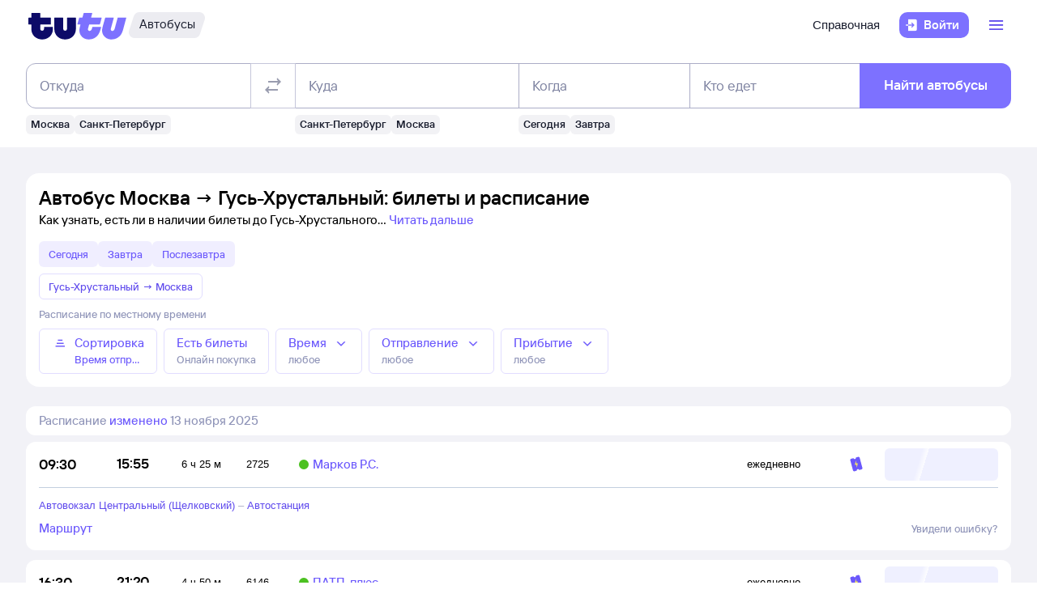

--- FILE ---
content_type: text/html; charset=utf-8
request_url: https://bus.tutu.ru/raspisanie/gorod_Moskva/gorod_Gus-Hrustalnyj/
body_size: 34302
content:
<!DOCTYPE html><html lang="ru-RU"><head><meta charSet="utf-8" data-next-head=""/><meta name="viewport" content="width=device-width, height=device-height, user-scalable=no, initial-scale=1, minimum-scale=1" data-next-head=""/><script async="" src="https://cdn1.tu-tu.ru/lib-assets/@tutu/frontmetrics@1.7.0/frontmetrics.min.js" data-project="bus-frontend/bus-frontend-seo" data-api-url="https://frontmetrics.tutu.ru/api/v1/metrics"></script><title data-next-head="">Билеты на автобус Москва - Гусь-Хрустальный, расписание, цены, покупка онлайн</title><meta name="description" content="Расписание автобусов Москва — Гусь-Хрустальный на 2026 год. Официальные билеты автовокзалов и перевозчиков, время отправления, наличие мест и цена билетов на автобус из Москвы в Гусь-Хрустальный." data-next-head=""/><meta name="og:description" content="Расписание автобусов Москва — Гусь-Хрустальный на 2026 год. Официальные билеты автовокзалов и перевозчиков, время отправления, наличие мест и цена билетов на автобус из Москвы в Гусь-Хрустальный." data-next-head=""/><link rel="alternate" href="https://bus.tutu.ru/raspisanie/gorod_Moskva/gorod_Gus-Hrustalnyj/" hrefLang="ru" data-next-head=""/><link rel="alternate" href="https://by.tutu.travel/bus/raspisanie/gorod_Moskva/gorod_Gus-Hrustalnyj/" hrefLang="ru-by" data-next-head=""/><link rel="canonical" href="https://bus.tutu.ru/raspisanie/gorod_Moskva/gorod_Gus-Hrustalnyj/" data-next-head=""/><link rel="preload" href="https://cdn1.tu-tu.ru/lib-assets/@tutu/order-icons@1.9.9/TutuMIcons.woff2?t=1766057972167" as="font" type="font/woff2" crossorigin="anonymous"/><meta name="theme-color" content="#ffffff"/><link rel="apple-touch-icon" sizes="180x180" href="https://cdn1.tu-tu.ru/lib-assets/@tutu-react/favicon@1.3.0/apple_touch_icon.png"/><link rel="icon" sizes="32x32" href="https://cdn1.tu-tu.ru/lib-assets/@tutu-react/favicon@1.3.0/favicon.ico"/><link rel="icon" type="image/svg+xml" sizes="any" href="https://cdn1.tu-tu.ru/lib-assets/@tutu-react/favicon@1.3.0/favicon.svg"/><link rel="manifest" href="https://cdn1.tu-tu.ru/lib-assets/@tutu-react/favicon@1.3.0/site.webmanifest"/><link rel="preload" href="https://cdn1.tu-tu.ru/bus/_next/static/chunks/pages/_app.d5c8ca80.css" as="style"/><link rel="preload" href="https://cdn1.tu-tu.ru/bus/_next/static/chunks/954.6673b903.css" as="style"/><link rel="preload" href="https://cdn1.tu-tu.ru/bus/_next/static/chunks/619.9fc64c07.css" as="style"/><link rel="preload" href="https://cdn1.tu-tu.ru/bus/_next/static/chunks/pages/raspisanie/%5BstartCity%5D/%5BendCity%5D.80f6a9c7.css" as="style"/><meta name="sentry-trace" content="11522d16f78e99b05d0c917754ef4bfc-93e332eb0c3edf17"/><meta name="baggage" content="sentry-environment=production,sentry-public_key=898b2f6e418f4265a4964277907e2d39,sentry-trace_id=11522d16f78e99b05d0c917754ef4bfc"/><link rel="stylesheet" href="/_next/static/order.css?v=5.3.2"/><script src="/avtovokzaly/env.js"></script><script src="https://cdn1.tu-tu.ru/lib-assets/@tutu/kite@3.86.1/theme-switcher.js" data-style="on-white"></script><link rel="stylesheet" href="https://cdn1.tu-tu.ru/lib-assets/@tutu/kite@3.86.1/index.css"/><link rel="stylesheet" href="https://cdn1.tu-tu.ru/lib-assets/@tutu/kite@3.86.1/media-minWidth576.css" media="screen and (min-width:576px)"/><link rel="stylesheet" href="https://cdn1.tu-tu.ru/lib-assets/@tutu/kite@3.86.1/media-minWidth768.css" media="screen and (min-width:768px)"/><link rel="stylesheet" href="https://cdn1.tu-tu.ru/lib-assets/@tutu/kite@3.86.1/media-minWidth992.css" media="screen and (min-width:992px)"/><link rel="stylesheet" href="https://cdn1.tu-tu.ru/lib-assets/@tutu/kite@3.86.1/media-minWidth1200.css" media="screen and (min-width:1200px)"/><link rel="stylesheet" href="https://cdn1.tu-tu.ru/lib-assets/@tutu/kite@3.86.1/media-minWidth1400.css" media="screen and (min-width:1400px)"/><link rel="stylesheet" href="https://cdn1.tu-tu.ru/lib-assets/@tutu/order-icons@1.9.9/icons.css"/><link rel="stylesheet" href="https://cdn1.tu-tu.ru/bus/_next/static/chunks/pages/_app.d5c8ca80.css" data-n-g=""/><link rel="stylesheet" href="https://cdn1.tu-tu.ru/bus/_next/static/chunks/954.6673b903.css" data-n-p=""/><link rel="stylesheet" href="https://cdn1.tu-tu.ru/bus/_next/static/chunks/619.9fc64c07.css" data-n-p=""/><link rel="stylesheet" href="https://cdn1.tu-tu.ru/bus/_next/static/chunks/pages/raspisanie/%5BstartCity%5D/%5BendCity%5D.80f6a9c7.css" data-n-p=""/><noscript data-n-css=""></noscript><script defer="" noModule="" src="https://cdn1.tu-tu.ru/bus/_next/static/chunks/polyfills-42372ed130431b0a.js"></script><script src="https://cdn1.tu-tu.ru/bus/_next/static/chunks/webpack-3133a00602659bd3.js" defer=""></script><script src="https://cdn1.tu-tu.ru/bus/_next/static/chunks/framework-35d133d9bd49899b.js" defer=""></script><script src="https://cdn1.tu-tu.ru/bus/_next/static/chunks/main-e731c70111c25b4a.js" defer=""></script><script src="https://cdn1.tu-tu.ru/bus/_next/static/chunks/pages/_app-c87b99fe371cdf71.js" defer=""></script><script src="https://cdn1.tu-tu.ru/bus/_next/static/chunks/0b2e74c3-d239c2e81d8ef80e.js" defer=""></script><script src="https://cdn1.tu-tu.ru/bus/_next/static/chunks/954-6e6458fda837a7fe.js" defer=""></script><script src="https://cdn1.tu-tu.ru/bus/_next/static/chunks/671-6cffd8a764a3d27a.js" defer=""></script><script src="https://cdn1.tu-tu.ru/bus/_next/static/chunks/243-bcc613ac0f38c595.js" defer=""></script><script src="https://cdn1.tu-tu.ru/bus/_next/static/chunks/506-1736c514a7017be4.js" defer=""></script><script src="https://cdn1.tu-tu.ru/bus/_next/static/chunks/937-215d400ce78de394.js" defer=""></script><script src="https://cdn1.tu-tu.ru/bus/_next/static/chunks/864-f3f764df5ae8f18c.js" defer=""></script><script src="https://cdn1.tu-tu.ru/bus/_next/static/chunks/289-deae94bb4751cbf4.js" defer=""></script><script src="https://cdn1.tu-tu.ru/bus/_next/static/chunks/619-2b9f74f0817632b2.js" defer=""></script><script src="https://cdn1.tu-tu.ru/bus/_next/static/chunks/pages/raspisanie/%5BstartCity%5D/%5BendCity%5D-15e0fba83d9ffa88.js" defer=""></script><script src="https://cdn1.tu-tu.ru/bus/_next/static/1pGw6i9W7oaqHYFePb01c/_buildManifest.js" defer=""></script><script src="https://cdn1.tu-tu.ru/bus/_next/static/1pGw6i9W7oaqHYFePb01c/_ssgManifest.js" defer=""></script></head><body><script type="text/javascript" async="" src="https://ux.tutu.ru/preloader.js?page_name=bus_schedule_without_date_rus_url&amp;spa=1"></script><div id="__next"><div class="jqsDWByvhaQrLC7b"><header class="b0LUmI4JcwcfLq2L paddingBottom200_a19e6734 paddingTop200_a19e6734" data-theme="light" aria-label="header" data-ti="header"><div class="mainLayoutContainer_3248e9c5" data-ti="main-layout-container"><div class="mainLayoutRow_501d95c3" data-ti="header-navigation"><div class="OLe5qlDBBo6EbSDT col_1df43b56 col2_1df43b56" data-ti="main-layout-col" style="display:inline-flex"><a href="https://www.tutu.ru" aria-label="Логотип" class="OLe5qlDBBo6EbSDT" data-ti="header-logo"><svg xmlns="http://www.w3.org/2000/svg" viewBox="0 0 128 48" class="logo_796e4de8 logoPrimaryHoverable_796e4de8 dNone_5a24db0c dLgBlock_5a24db0c" data-ti="logo" font-size="46" width="127" href="https://www.tutu.ru"><path class="logoPrimaryLeft_796e4de8" d="M11.54 40.752c2.112 1.152 4.48 1.728 7.104 1.728 2.624 0 4.976-.576 7.056-1.728 2.112-1.152 3.76-2.736 4.944-4.752 1.216-2.048 1.824-4.368 1.824-6.96v-2.256a.46.46 0 0 0-.144-.336.46.46 0 0 0-.336-.144H21.572a.46.46 0 0 0-.336.144.46.46 0 0 0-.144.336v1.824c0 .832-.24 1.488-.72 1.968-.448.448-1.024.672-1.728.672a2.444 2.444 0 0 1-1.728-.672c-.48-.48-.72-1.136-.72-1.968v-4.8a.46.46 0 0 1 .144-.336.46.46 0 0 1 .336-.144h12.768a.46.46 0 0 0 .336-.144.46.46 0 0 0 .144-.336v-7.92a.46.46 0 0 0-.144-.336.46.46 0 0 0-.336-.144H16.676a.46.46 0 0 1-.336-.144.46.46 0 0 1-.144-.336V8.88a.46.46 0 0 0-.144-.336.46.46 0 0 0-.336-.144H5.252a.46.46 0 0 0-.336.144.46.46 0 0 0-.144.336v5.088a.46.46 0 0 1-.144.336.46.46 0 0 1-.336.144H1.46a.46.46 0 0 0-.336.144.46.46 0 0 0-.144.336v7.92c0 .128.048.24.144.336a.46.46 0 0 0 .336.144h2.832a.46.46 0 0 1 .336.144.46.46 0 0 1 .144.336v5.232c0 2.592.592 4.912 1.776 6.96 1.216 2.016 2.88 3.6 4.992 4.752Zm29.616 0c2.112 1.152 4.464 1.728 7.056 1.728 2.592 0 4.944-.576 7.056-1.728 2.112-1.152 3.776-2.752 4.992-4.8 1.216-2.048 1.824-4.352 1.824-6.912V14.88a.46.46 0 0 0-.144-.336.46.46 0 0 0-.336-.144H51.14a.46.46 0 0 0-.336.144.46.46 0 0 0-.144.336v13.728c0 .832-.24 1.488-.72 1.968a2.444 2.444 0 0 1-1.728.672 2.444 2.444 0 0 1-1.728-.672c-.48-.48-.72-1.136-.72-1.968V14.88a.46.46 0 0 0-.144-.336.46.46 0 0 0-.336-.144H34.82a.46.46 0 0 0-.336.144.46.46 0 0 0-.144.336v14.16c0 2.56.608 4.864 1.824 6.912 1.216 2.048 2.88 3.648 4.992 4.8Z"></path><path class="logoPrimaryRight_796e4de8" d="M72.47 40.992c1.855.992 3.951 1.488 6.287 1.488 3.552 0 6.608-1.008 9.168-3.024 2.592-2.016 4.448-4.96 5.568-8.832l1.056-3.744c.128-.416-.016-.624-.432-.624h-10.32c-.256 0-.432.144-.528.432l-.528 1.968c-.256.896-.656 1.6-1.2 2.112a2.71 2.71 0 0 1-1.92.768c-.576 0-1.056-.192-1.44-.576-.384-.416-.576-.944-.576-1.584 0-.256.048-.544.144-.864l1.296-4.8c.096-.352.304-.528.624-.528h12.816c.352 0 .576-.176.672-.528l2.064-7.68c.064-.192.048-.352-.048-.48-.064-.128-.192-.192-.384-.192H82.213c-.32 0-.48-.128-.48-.384l.048-.192 1.296-4.656c.064-.192.048-.352-.048-.48-.064-.128-.192-.192-.384-.192h-9.984c-.352 0-.576.176-.672.528l-1.344 4.944c-.096.288-.288.432-.576.432h-3.216c-.288 0-.48.144-.576.432l-2.208 7.968c-.096.32 0 .48.288.48h3.168c.288 0 .432.128.432.384l-.048.24-.72 2.736c-.384 1.44-.576 2.832-.576 4.176 0 2.272.512 4.304 1.536 6.096a11.06 11.06 0 0 0 4.32 4.176Zm29.231 0c1.824.992 3.888 1.488 6.192 1.488 3.552 0 6.64-1.024 9.264-3.072 2.656-2.08 4.496-5.008 5.52-8.784l4.224-15.648c.064-.192.048-.352-.048-.48-.064-.128-.192-.192-.384-.192h-9.984c-.352 0-.576.176-.672.528l-3.744 13.824c-.256.896-.656 1.6-1.2 2.112a2.547 2.547 0 0 1-1.872.768c-.576 0-1.056-.192-1.44-.576-.352-.384-.528-.896-.528-1.536 0-.288.048-.592.144-.912l3.648-13.536c.064-.192.048-.352-.048-.48-.064-.128-.192-.192-.384-.192h-9.984c-.352 0-.576.176-.672.528L96.47 26.544a14.518 14.518 0 0 0-.624 4.224c0 2.24.512 4.256 1.536 6.048 1.056 1.76 2.496 3.152 4.32 4.176Z"></path></svg><svg xmlns="http://www.w3.org/2000/svg" viewBox="0 0 128 48" class="logo_796e4de8 logoPrimaryHoverable_796e4de8 dBlock_5a24db0c dLgNone_5a24db0c" data-ti="logo" font-size="36" width="80" href="https://www.tutu.ru"><path class="logoPrimaryLeft_796e4de8" d="M11.54 40.752c2.112 1.152 4.48 1.728 7.104 1.728 2.624 0 4.976-.576 7.056-1.728 2.112-1.152 3.76-2.736 4.944-4.752 1.216-2.048 1.824-4.368 1.824-6.96v-2.256a.46.46 0 0 0-.144-.336.46.46 0 0 0-.336-.144H21.572a.46.46 0 0 0-.336.144.46.46 0 0 0-.144.336v1.824c0 .832-.24 1.488-.72 1.968-.448.448-1.024.672-1.728.672a2.444 2.444 0 0 1-1.728-.672c-.48-.48-.72-1.136-.72-1.968v-4.8a.46.46 0 0 1 .144-.336.46.46 0 0 1 .336-.144h12.768a.46.46 0 0 0 .336-.144.46.46 0 0 0 .144-.336v-7.92a.46.46 0 0 0-.144-.336.46.46 0 0 0-.336-.144H16.676a.46.46 0 0 1-.336-.144.46.46 0 0 1-.144-.336V8.88a.46.46 0 0 0-.144-.336.46.46 0 0 0-.336-.144H5.252a.46.46 0 0 0-.336.144.46.46 0 0 0-.144.336v5.088a.46.46 0 0 1-.144.336.46.46 0 0 1-.336.144H1.46a.46.46 0 0 0-.336.144.46.46 0 0 0-.144.336v7.92c0 .128.048.24.144.336a.46.46 0 0 0 .336.144h2.832a.46.46 0 0 1 .336.144.46.46 0 0 1 .144.336v5.232c0 2.592.592 4.912 1.776 6.96 1.216 2.016 2.88 3.6 4.992 4.752Zm29.616 0c2.112 1.152 4.464 1.728 7.056 1.728 2.592 0 4.944-.576 7.056-1.728 2.112-1.152 3.776-2.752 4.992-4.8 1.216-2.048 1.824-4.352 1.824-6.912V14.88a.46.46 0 0 0-.144-.336.46.46 0 0 0-.336-.144H51.14a.46.46 0 0 0-.336.144.46.46 0 0 0-.144.336v13.728c0 .832-.24 1.488-.72 1.968a2.444 2.444 0 0 1-1.728.672 2.444 2.444 0 0 1-1.728-.672c-.48-.48-.72-1.136-.72-1.968V14.88a.46.46 0 0 0-.144-.336.46.46 0 0 0-.336-.144H34.82a.46.46 0 0 0-.336.144.46.46 0 0 0-.144.336v14.16c0 2.56.608 4.864 1.824 6.912 1.216 2.048 2.88 3.648 4.992 4.8Z"></path><path class="logoPrimaryRight_796e4de8" d="M72.47 40.992c1.855.992 3.951 1.488 6.287 1.488 3.552 0 6.608-1.008 9.168-3.024 2.592-2.016 4.448-4.96 5.568-8.832l1.056-3.744c.128-.416-.016-.624-.432-.624h-10.32c-.256 0-.432.144-.528.432l-.528 1.968c-.256.896-.656 1.6-1.2 2.112a2.71 2.71 0 0 1-1.92.768c-.576 0-1.056-.192-1.44-.576-.384-.416-.576-.944-.576-1.584 0-.256.048-.544.144-.864l1.296-4.8c.096-.352.304-.528.624-.528h12.816c.352 0 .576-.176.672-.528l2.064-7.68c.064-.192.048-.352-.048-.48-.064-.128-.192-.192-.384-.192H82.213c-.32 0-.48-.128-.48-.384l.048-.192 1.296-4.656c.064-.192.048-.352-.048-.48-.064-.128-.192-.192-.384-.192h-9.984c-.352 0-.576.176-.672.528l-1.344 4.944c-.096.288-.288.432-.576.432h-3.216c-.288 0-.48.144-.576.432l-2.208 7.968c-.096.32 0 .48.288.48h3.168c.288 0 .432.128.432.384l-.048.24-.72 2.736c-.384 1.44-.576 2.832-.576 4.176 0 2.272.512 4.304 1.536 6.096a11.06 11.06 0 0 0 4.32 4.176Zm29.231 0c1.824.992 3.888 1.488 6.192 1.488 3.552 0 6.64-1.024 9.264-3.072 2.656-2.08 4.496-5.008 5.52-8.784l4.224-15.648c.064-.192.048-.352-.048-.48-.064-.128-.192-.192-.384-.192h-9.984c-.352 0-.576.176-.672.528l-3.744 13.824c-.256.896-.656 1.6-1.2 2.112a2.547 2.547 0 0 1-1.872.768c-.576 0-1.056-.192-1.44-.576-.352-.384-.528-.896-.528-1.536 0-.288.048-.592.144-.912l3.648-13.536c.064-.192.048-.352-.048-.48-.064-.128-.192-.192-.384-.192h-9.984c-.352 0-.576.176-.672.528L96.47 26.544a14.518 14.518 0 0 0-.624 4.224c0 2.24.512 4.256 1.536 6.048 1.056 1.76 2.496 3.152 4.32 4.176Z"></path></svg></a><a href="/" class="WxLejZ7mX8SkHvv8 nBJakb4KBR8xCiXa" aria-label="Автобусы" data-ti="header-product-tag"><div class="badgeWrapper_1631a521 size200_1631a521 sizeSm400_1631a521 badgeWrapperTilt_1631a521 O5LDU9y57BQYxg_w" data-ti="badge"><div class="leftTiltWrapper_1631a521"><svg xmlns="http://www.w3.org/2000/svg" width="13" height="32" viewBox="0 0 13 32" preserveAspectRatio="xMidYMid slice" class="badgeBorderOverlayNeutral_1631a521"><path d="M13 32H6.98207C2.22005 32 -1.14251 27.2448 0.363371 22.6402L6.1773 4.86238C7.12693 1.95861 9.793 0 12.796 0H13V32Z"></path></svg></div><div class="panel_bf69a70b primary_bf69a70b topLeftRoundedFalse_bf69a70b topRightRoundedFalse_bf69a70b bottomLeftRoundedFalse_bf69a70b bottomRightRoundedFalse_bf69a70b topLeft0_bf69a70b topRight0_bf69a70b bottomLeft0_bf69a70b bottomRight0_bf69a70b paddingTop0_a19e6734 paddingRight0_a19e6734 paddingBottom0_a19e6734 paddingLeft0_a19e6734 badgePanel_1631a521 badgePanelColorOverlayNeutral_1631a521 labelOnly_1631a521 badgePanelTilt_1631a521" data-ti="panel"><span class="badgeValue_1631a521 textNeutralPrimary_1694b66d typoCompact400Normal_4e419562 typoSmCompact500Normal_4e419562">Автобусы</span></div><div class="rightTiltWrapper_1631a521"><svg xmlns="http://www.w3.org/2000/svg" width="13" height="32" viewBox="0 0 13 32" preserveAspectRatio="xMidYMid slice" class="badgeBorderOverlayNeutral_1631a521"><path d="M13 32H6.98207C2.22005 32 -1.14251 27.2448 0.363371 22.6402L6.1773 4.86238C7.12693 1.95861 9.793 0 12.796 0H13V32Z"></path></svg></div></div></a></div><ul class="dFlex_5a24db0c justifyContentEnd_bc3db1e4 alignItemsCenter_bc3db1e4 col_1df43b56 col10_1df43b56" data-ti="main-layout-col"><li class="listStyleTypeNone_da96321d marginRight450_a19e6734" data-ti="li"><ul class="dFlex_5a24db0c justifyContentEnd_bc3db1e4 gap450_a19e6734"><li class="listStyleTypeNone_da96321d dNone_5a24db0c dLgFlex_5a24db0c alignItemsCenter_bc3db1e4 gap100_a19e6734" data-ti="li"><a class="link_2437ee45 textNeutralPrimary_1694b66d CVpKZuKgj24ioGx9" data-ti="link" target="_blank" href="https://www.tutu.ru/2read/bus/">Справочная</a></li></ul></li><li class="listStyleTypeNone_da96321d" data-ti="li"><button class="typoCompact500Accent_4e419562 button_9c3704f9 generalPrimary_9c3704f9 layout300_9c3704f9 contentWithAddonList300_9c3704f9" data-ti="login-button" type="button"><div class="contentWrapper_9c3704f9 gap300_9c3704f9"><span class="addon_9c3704f9 addonXs_9c3704f9"><span class="richIcon_c381690f size_500_c381690f shapeNoShape_c381690f styleNeutralPrimary_c381690f" data-ti="rich-icon"><i class="oim-door-arrow-right icon_c381690f"></i></span></span><span class="contentListWithAddon300_9c3704f9 contentListWithAddon_9c3704f9 buttonSingleLineText_9c3704f9"><span data-ti="label-value-label" class="labelValue_019be461 labelValueControl_db9b426b controlVariant_db9b426b paragraphMedium_db9b426b kite-label-value defaultVariantParagraphMedium_019be461 expandedFalse_019be461 typoText500Normal_4e419562 withMaxLines_019be461 labelOnly_019be461 textStart_e76a4df7 accent_019be461"><span class="label_019be461 typoCompact500Accent_4e419562 label_db9b426b textStart_e76a4df7 textClamp_db9b426b label_9c3704f9" style="--max-lines:1;--max-lines-sm:1;--max-lines-md:1;--max-lines-lg:1;--max-lines-xl:1;--max-lines-xxl:1">Войти</span></span></span></div></button></li><li class="listStyleTypeNone_da96321d uCpR1AYj0MnwcBov dFlex_5a24db0c alignItemsCenter_bc3db1e4 marginLeft350_a19e6734" data-ti="li"><div class="dFlex_5a24db0c dLgFlex_5a24db0c"><div data-ti="header-menu"><div class="LgcaLHwcDIklZMBY" data-ti="header-open-menu"><button aria-label="Открыть меню" class="typoCompact500Accent_4e419562 button_9c3704f9 generalSecondary_9c3704f9 circle_9c3704f9 layout400_9c3704f9 dNone_5a24db0c contentIcon400_9c3704f9" data-ti="button" type="button"><div class="contentWrapper_9c3704f9 gap400_9c3704f9"><span class="addon_9c3704f9 addonXs_9c3704f9"><span class="richIcon_c381690f size_200_c381690f shapeNoShape_c381690f styleBrand_c381690f" data-ti="rich-icon"><i class="oim-person-circle_outline icon_c381690f"></i></span></span></div></button><button type="button" data-ti="flex-button" aria-label="Открыть меню" class="flexButton_f08d9715 layout600_f08d9715 textBrandPrimary_1694b66d typoText600Normal_4e419562 accent_f08d9715"><span class="richIcon_c381690f size_200_c381690f shapeNoShape_c381690f" data-ti="rich-icon"><i class="oim-line-3-horizontal_outline icon_c381690f"></i></span><span class="label_f08d9715"></span></button></div><nav class="panel_bf69a70b primary_bf69a70b topLeftRoundedTrue_bf69a70b topRightRoundedTrue_bf69a70b bottomLeftRoundedTrue_bf69a70b bottomRightRoundedTrue_bf69a70b topLeft0_bf69a70b topLeftLg500_bf69a70b topRight0_bf69a70b topRightLg500_bf69a70b bottomLeft500_bf69a70b bottomRight500_bf69a70b paddingTop200_a19e6734 paddingRight350_a19e6734 paddingBottom200_a19e6734 paddingLeft350_a19e6734 vXoR_qBwb4w8c6rn marginTop300_a19e6734 marginTopLg350_a19e6734 dNone_5a24db0c" data-ti="header-dropdown-menu" data-theme="light"><ul role="menu" tabindex="-1"><li class="listStyleTypeNone_da96321d" data-ti="menu-item" role="menuitem" data-ti-key="wallet"><a href="https://my.tutu.ru/wallet/" class="tOYl5Fi3f8LTvErl"><div data-ti="cell" class="cell_17d2d4a4 layout200_17d2d4a4 list450_17d2d4a4 addon200_17d2d4a4 alternative_17d2d4a4 listSizeContrastMediumPlain_17d2d4a4"><div data-ti="cell-addon" class="addon_17d2d4a4"><span class="richIcon_c381690f size_200_c381690f shapeNoShape_c381690f styleBrand_c381690f" data-ti="rich-icon"><i class="oim-ruble-sign icon_c381690f"></i></span></div><span data-ti="label-value-label" class="labelValue_019be461 kite-label-value kite-label-value-emphasized defaultVariantParagraphMediumCompact_019be461 typoCompact500Normal_4e419562 labelOnly_019be461 textStart_e76a4df7 noAccent_019be461">Кошелёк</span></div></a></li><div class="Separator_7b1cc736 neutralSecondary_7b1cc736 horizontal_7b1cc736 marginTop200_a19e6734 marginBottom200_a19e6734" data-ti="separator-horizontal"></div><li class="listStyleTypeNone_da96321d" data-ti="menu-item" role="menuitem" data-ti-key="avia"><a href="https://avia.tutu.ru/" class="tOYl5Fi3f8LTvErl"><div data-ti="cell" class="cell_17d2d4a4 layout200_17d2d4a4 list450_17d2d4a4 addon200_17d2d4a4 alternative_17d2d4a4 listSizeContrastMediumPlain_17d2d4a4"><div data-ti="cell-addon" class="addon_17d2d4a4"><span class="richIcon_c381690f size_200_c381690f shapeNoShape_c381690f styleBrand_c381690f" data-ti="rich-icon"><i class="oim-plane icon_c381690f"></i></span></div><span data-ti="label-value-label" class="labelValue_019be461 kite-label-value kite-label-value-emphasized defaultVariantParagraphMediumCompact_019be461 typoCompact500Normal_4e419562 labelOnly_019be461 textStart_e76a4df7 noAccent_019be461">Авиабилеты</span></div></a></li><li class="listStyleTypeNone_da96321d" data-ti="menu-item" role="menuitem" data-ti-key="train"><a href="https://www.tutu.ru/poezda/" class="tOYl5Fi3f8LTvErl"><div data-ti="cell" class="cell_17d2d4a4 layout200_17d2d4a4 list450_17d2d4a4 addon200_17d2d4a4 alternative_17d2d4a4 listSizeContrastMediumPlain_17d2d4a4"><div data-ti="cell-addon" class="addon_17d2d4a4"><span class="richIcon_c381690f size_200_c381690f shapeNoShape_c381690f styleBrand_c381690f" data-ti="rich-icon"><i class="oim-train icon_c381690f"></i></span></div><span data-ti="label-value-label" class="labelValue_019be461 kite-label-value kite-label-value-emphasized defaultVariantParagraphMediumCompact_019be461 typoCompact500Normal_4e419562 labelOnly_019be461 textStart_e76a4df7 noAccent_019be461">Ж/д билеты</span></div></a></li><li class="listStyleTypeNone_da96321d" data-ti="menu-item" role="menuitem" data-ti-key="bus"><a href="/" class="tOYl5Fi3f8LTvErl"><div data-ti="cell" class="cell_17d2d4a4 layout200_17d2d4a4 list450_17d2d4a4 addon200_17d2d4a4 alternative_17d2d4a4 listSizeContrastMediumPlain_17d2d4a4"><div data-ti="cell-addon" class="addon_17d2d4a4"><span class="richIcon_c381690f size_200_c381690f shapeNoShape_c381690f styleBrand_c381690f" data-ti="rich-icon"><i class="oim-bus icon_c381690f"></i></span></div><span data-ti="label-value-label" class="labelValue_019be461 kite-label-value kite-label-value-emphasized defaultVariantParagraphMediumCompact_019be461 typoCompact500Normal_4e419562 labelOnly_019be461 textStart_e76a4df7 noAccent_019be461">Автобусы</span></div></a></li><li class="listStyleTypeNone_da96321d" data-ti="menu-item" role="menuitem" data-ti-key="hotels"><a href="https://hotel.tutu.ru/" class="tOYl5Fi3f8LTvErl"><div data-ti="cell" class="cell_17d2d4a4 layout200_17d2d4a4 list450_17d2d4a4 addon200_17d2d4a4 alternative_17d2d4a4 listSizeContrastMediumPlain_17d2d4a4"><div data-ti="cell-addon" class="addon_17d2d4a4"><span class="richIcon_c381690f size_200_c381690f shapeNoShape_c381690f styleBrand_c381690f" data-ti="rich-icon"><i class="oim-bed-double icon_c381690f"></i></span></div><span data-ti="label-value-label" class="labelValue_019be461 kite-label-value kite-label-value-emphasized defaultVariantParagraphMediumCompact_019be461 typoCompact500Normal_4e419562 labelOnly_019be461 textStart_e76a4df7 noAccent_019be461">Отели</span></div></a></li><li class="listStyleTypeNone_da96321d" data-ti="menu-item" role="menuitem" data-ti-key="etrain"><a href="https://www.tutu.ru/prigorod/" class="tOYl5Fi3f8LTvErl"><div data-ti="cell" class="cell_17d2d4a4 layout200_17d2d4a4 list450_17d2d4a4 addon200_17d2d4a4 alternative_17d2d4a4 listSizeContrastMediumPlain_17d2d4a4"><div data-ti="cell-addon" class="addon_17d2d4a4"><span class="richIcon_c381690f size_200_c381690f shapeNoShape_c381690f styleBrand_c381690f" data-ti="rich-icon"><i class="oim-etrain icon_c381690f"></i></span></div><span data-ti="label-value-label" class="labelValue_019be461 kite-label-value kite-label-value-emphasized defaultVariantParagraphMediumCompact_019be461 typoCompact500Normal_4e419562 labelOnly_019be461 textStart_e76a4df7 noAccent_019be461">Электрички</span></div></a></li><li class="listStyleTypeNone_da96321d" data-ti="menu-item" role="menuitem" data-ti-key="tours"><a href="https://tours.tutu.ru/" class="tOYl5Fi3f8LTvErl"><div data-ti="cell" class="cell_17d2d4a4 layout200_17d2d4a4 list450_17d2d4a4 addon200_17d2d4a4 alternative_17d2d4a4 listSizeContrastMediumPlain_17d2d4a4"><div data-ti="cell-addon" class="addon_17d2d4a4"><span class="richIcon_c381690f size_200_c381690f shapeNoShape_c381690f styleBrand_c381690f" data-ti="rich-icon"><i class="oim-island-palms icon_c381690f"></i></span></div><span data-ti="label-value-label" class="labelValue_019be461 kite-label-value kite-label-value-emphasized defaultVariantParagraphMediumCompact_019be461 typoCompact500Normal_4e419562 labelOnly_019be461 textStart_e76a4df7 noAccent_019be461">Туры</span></div></a></li><li class="listStyleTypeNone_da96321d" data-ti="menu-item" role="menuitem" data-ti-key="aeroexpress"><a href="https://aeroexpress.tutu.ru/" class="tOYl5Fi3f8LTvErl"><div data-ti="cell" class="cell_17d2d4a4 layout200_17d2d4a4 list450_17d2d4a4 addon200_17d2d4a4 alternative_17d2d4a4 listSizeContrastMediumPlain_17d2d4a4"><div data-ti="cell-addon" class="addon_17d2d4a4"><span class="richIcon_c381690f size_200_c381690f shapeNoShape_c381690f styleBrand_c381690f" data-ti="rich-icon"><i class="oim-logo-aeroexpress icon_c381690f"></i></span></div><span data-ti="label-value-label" class="labelValue_019be461 kite-label-value kite-label-value-emphasized defaultVariantParagraphMediumCompact_019be461 typoCompact500Normal_4e419562 labelOnly_019be461 textStart_e76a4df7 noAccent_019be461">Аэроэкспрессы</span></div></a></li><div class="Separator_7b1cc736 neutralSecondary_7b1cc736 horizontal_7b1cc736 marginTop200_a19e6734 marginBottom200_a19e6734 dBlock_5a24db0c dLgNone_5a24db0c" data-ti="separator-horizontal"></div><li class="listStyleTypeNone_da96321d dBlock_5a24db0c dLgNone_5a24db0c" data-ti="menu-item" role="menuitem" data-ti-key="extraSecondary"><a href="https://www.tutu.ru/2read/bus/" class="tOYl5Fi3f8LTvErl dInline_5a24db0c"><div data-ti="cell" class="cell_17d2d4a4 dInlineFlex_5a24db0c layout200_17d2d4a4 list450_17d2d4a4 addon200_17d2d4a4 alternative_17d2d4a4 listSizeContrastMediumPlain_17d2d4a4"><span data-ti="label-value-label" class="labelValue_019be461 kite-label-value kite-label-value-emphasized defaultVariantParagraphMediumCompact_019be461 typoCompact500Normal_4e419562 labelOnly_019be461 textStart_e76a4df7 noAccent_019be461">Справочная</span></div></a></li><div class="dNone_5a24db0c dLgNone_5a24db0c"><div class="Separator_7b1cc736 neutralSecondary_7b1cc736 horizontal_7b1cc736 marginTop200_a19e6734 marginBottom200_a19e6734" data-ti="separator-horizontal"></div><li class="listStyleTypeNone_da96321d" data-ti="menu-item" role="menuitem" data-ti-key="reference"><a href="https://www.tutu.ru/2read/" class="tOYl5Fi3f8LTvErl dInline_5a24db0c"><div data-ti="cell" class="cell_17d2d4a4 layout200_17d2d4a4 list450_17d2d4a4 addon200_17d2d4a4 listSizeContrastMediumPlain_17d2d4a4"><span data-ti="label-value-label" class="labelValue_019be461 kite-label-value kite-label-value-emphasized defaultVariantParagraphMediumCompact_019be461 typoCompact500Normal_4e419562 labelOnly_019be461 textStart_e76a4df7 noAccent_019be461">Справочная</span></div></a></li><li class="listStyleTypeNone_da96321d" data-ti="menu-item" role="menuitem" data-ti-key="geo"><a href="https://www.tutu.ru/geo/" class="tOYl5Fi3f8LTvErl dInline_5a24db0c"><div data-ti="cell" class="cell_17d2d4a4 layout200_17d2d4a4 list450_17d2d4a4 addon200_17d2d4a4 listSizeContrastMediumPlain_17d2d4a4"><span data-ti="label-value-label" class="labelValue_019be461 kite-label-value kite-label-value-emphasized defaultVariantParagraphMediumCompact_019be461 typoCompact500Normal_4e419562 labelOnly_019be461 textStart_e76a4df7 noAccent_019be461">Путеводитель</span></div></a></li></div></ul></nav></div></div></li></ul></div></div></header><div class="panel_bf69a70b primary_bf69a70b topLeftRoundedTrue_bf69a70b topRightRoundedTrue_bf69a70b bottomLeftRoundedTrue_bf69a70b bottomRightRoundedTrue_bf69a70b topLeft500_bf69a70b topRight500_bf69a70b bottomLeft500_bf69a70b bottomRight500_bf69a70b paddingTop350_a19e6734 paddingRight0_a19e6734 paddingBottom350_a19e6734 paddingLeft0_a19e6734" data-ti="panel"><div class="mainLayoutContainer_3248e9c5" data-ti="main-layout-container"><div class="size600_1c27ab49 layoutVertical_1c27ab49 layoutXlHorizontal_1c27ab49" data-ti="bus-search-form"><div class="wmcJFjS6p2U77lu3"><div class="z4ZGRlIJmn4lpBJx marginBottomLg_1c27ab49 marginNoneXl_1c27ab49"><div class="_Og4Y2zlshUlG2YL" data-ti="departure-suggest"><div class=""><div class="root_af932a79 rootEmpty_af932a79 size600_af932a79 formGroupElement_1c27ab49 positionTop_1c27ab49 positionLgLeft_1c27ab49 withLabel_af932a79" data-ti="input-root"><label class="main_af932a79"><input class="input_af932a79 truncate_af932a79 typoCompact600Accent_4e419562 withLabel_af932a79" type="text" placeholder=" " data-ti="input" tabindex="0" value=""/><span data-ti="input-label" class="label_af932a79 truncate_af932a79 typoText400Normal_4e419562 withLabel_af932a79">Откуда</span></label><div class="addon_af932a79 controlAddon_af932a79 controlAddonValue_af932a79" role="button" data-ti="input-clear-icon"><span class="richIcon_c381690f size_200_c381690f shapeNoShape_c381690f styleNeutralSecondary_c381690f clearIcon_af932a79" data-ti="rich-icon"><i class="oim-cross-circle icon_c381690f"></i></span></div></div></div><div class="dNone_5a24db0c dXlInlineFlex_5a24db0c marginTop200_a19e6734 gap100_a19e6734"><button class="typoCompact400Accent_4e419562 button_9c3704f9 generalSecondaryNeutral_9c3704f9 layout200_9c3704f9 buttonDefault200_9c3704f9" data-ti="fromHint" type="button"><div class="contentWrapper_9c3704f9">Москва</div></button><button class="typoCompact400Accent_4e419562 button_9c3704f9 generalSecondaryNeutral_9c3704f9 layout200_9c3704f9 buttonDefault200_9c3704f9" data-ti="fromHint" type="button"><div class="contentWrapper_9c3704f9">Санкт-Петербург</div></button></div></div><button aria-label="Поменять местами отправление и прибытие" tabindex="0" class="typoCompact500Accent_4e419562 button_9c3704f9 specialOutlineForm_9c3704f9 layout400_9c3704f9 SijPeQ4rHEUAkBvq dInlineFlex_5a24db0c dLgNone_5a24db0c contentIcon400_9c3704f9" data-ti="swapButton" type="button"><div class="contentWrapper_9c3704f9 gap400_9c3704f9"><span class="addon_9c3704f9 addonXs_9c3704f9"><span class="richIcon_c381690f size_500_c381690f shapeNoShape_c381690f styleNeutralPrimary_c381690f" data-ti="rich-icon"><i class="oim-arrow-2-up-down_outline icon_c381690f"></i></span></span></div></button><button aria-label="Поменять местами отправление и прибытие" tabindex="0" class="typoCompact600Accent_4e419562 button_9c3704f9 specialOutlineForm_9c3704f9 layout600_9c3704f9 SijPeQ4rHEUAkBvq dNone_5a24db0c dLgInlineFlex_5a24db0c formGroupElement_1c27ab49 positionLgMiddleHorizontal_1c27ab49 contentIcon600_9c3704f9" data-ti="swapButton" type="button"><div class="contentWrapper_9c3704f9 gap600_9c3704f9"><span class="addon_9c3704f9 addonXs_9c3704f9"><span class="richIcon_c381690f size_500_c381690f shapeNoShape_c381690f styleNeutralPrimary_c381690f" data-ti="rich-icon"><i class="oim-arrow-2-left-right_outline icon_c381690f"></i></span></span></div></button><div class="APwq3oIbo6QY4AzP" data-ti="arrival-suggest"><div class=""><div class="root_af932a79 rootEmpty_af932a79 size600_af932a79 formGroupElement_1c27ab49 positionMiddleVertical_1c27ab49 positionLgRight_1c27ab49 positionXlMiddleHorizontal_1c27ab49 withLabel_af932a79" data-ti="input-root"><label class="main_af932a79"><input class="input_af932a79 truncate_af932a79 typoCompact600Accent_4e419562 withLabel_af932a79" type="text" placeholder=" " data-ti="input" tabindex="0" value=""/><span data-ti="input-label" class="label_af932a79 truncate_af932a79 typoText400Normal_4e419562 withLabel_af932a79">Куда</span></label><div class="addon_af932a79 controlAddon_af932a79 controlAddonValue_af932a79" role="button" data-ti="input-clear-icon"><span class="richIcon_c381690f size_200_c381690f shapeNoShape_c381690f styleNeutralSecondary_c381690f clearIcon_af932a79" data-ti="rich-icon"><i class="oim-cross-circle icon_c381690f"></i></span></div></div></div><div class="dNone_5a24db0c dXlInlineFlex_5a24db0c marginTop200_a19e6734 gap100_a19e6734"><button class="typoCompact400Accent_4e419562 button_9c3704f9 generalSecondaryNeutral_9c3704f9 layout200_9c3704f9 buttonDefault200_9c3704f9" data-ti="toHint" type="button"><div class="contentWrapper_9c3704f9">Санкт-Петербург</div></button><button class="typoCompact400Accent_4e419562 button_9c3704f9 generalSecondaryNeutral_9c3704f9 layout200_9c3704f9 buttonDefault200_9c3704f9" data-ti="toHint" type="button"><div class="contentWrapper_9c3704f9">Москва</div></button></div></div></div><div class="WL1FrMLFldsb978S"><div class="F7Yfrj0h9qgg54l8"><div class="phxmQhJzTaYH9mpn marginBottom_1c27ab49 marginNoneLg_1c27ab49"><div class="root_af932a79 rootEmpty_af932a79 size600_af932a79 formGroupElement_1c27ab49 positionBottom_1c27ab49 positionLgLeft_1c27ab49 positionXlMiddleHorizontal_1c27ab49 withLabel_af932a79" data-ti="trip-dates-root"><label class="main_af932a79"><input class="input_af932a79 truncate_af932a79 typoCompact600Accent_4e419562 withLabel_af932a79" type="text" readOnly="" placeholder=" " data-ti="trip-dates" tabindex="0" value=""/><span data-ti="trip-dates-label" class="label_af932a79 truncate_af932a79 typoText400Normal_4e419562 withLabel_af932a79">Когда</span></label><div class="addon_af932a79 controlAddon_af932a79 controlAddonHidden_af932a79 controlAddonLgHidden_af932a79" role="button" data-ti="input-clear-icon"><span class="richIcon_c381690f size_200_c381690f shapeNoShape_c381690f styleNeutralSecondary_c381690f clearIcon_af932a79" data-ti="rich-icon"><i class="oim-cross-circle icon_c381690f"></i></span></div></div></div><div class="dNone_5a24db0c dXlInlineFlex_5a24db0c marginTop200_a19e6734 gap100_a19e6734"><button class="typoCompact400Accent_4e419562 button_9c3704f9 generalSecondaryNeutral_9c3704f9 layout200_9c3704f9 buttonDefault200_9c3704f9" data-ti="button" type="button"><div class="contentWrapper_9c3704f9">Сегодня</div></button><button class="typoCompact400Accent_4e419562 button_9c3704f9 generalSecondaryNeutral_9c3704f9 layout200_9c3704f9 buttonDefault200_9c3704f9" data-ti="button" type="button"><div class="contentWrapper_9c3704f9">Завтра</div></button></div></div><div class="Kh22S4shYjGFrAws marginBottom300_a19e6734 marginBottomLg0_a19e6734"><div class="root_af932a79 rootEmpty_af932a79 size600_af932a79 formGroupElement_1c27ab49 positionLgMiddleHorizontal_1c27ab49 positionXlMiddleHorizontal_1c27ab49 withLabel_af932a79" data-ti="passengers_input-root"><label class="main_af932a79"><input class="input_af932a79 truncate_af932a79 typoCompact600Accent_4e419562 withLabel_af932a79" type="text" readOnly="" placeholder=" " data-ti="passengers_input" value=""/><span data-ti="passengers_input-label" class="label_af932a79 truncate_af932a79 typoText400Normal_4e419562 withLabel_af932a79">Кто едет</span></label><div class="addon_af932a79 controlAddon_af932a79 controlAddonHidden_af932a79" role="button" data-ti="input-clear-icon"><span class="richIcon_c381690f size_200_c381690f shapeNoShape_c381690f styleNeutralSecondary_c381690f clearIcon_af932a79" data-ti="rich-icon"><i class="oim-cross-circle icon_c381690f"></i></span></div></div></div><div class="RDLz0d7jenc_OXSl"><button class="fullWidth_9c3704f9 typoCompact600Accent_4e419562 button_9c3704f9 generalPrimary_9c3704f9 layout600_9c3704f9 formGroupElement_1c27ab49 positionLgRight_1c27ab49 buttonDefault600_9c3704f9" data-ti="submit-button" type="button"><div class="contentWrapper_9c3704f9">Найти автобусы</div></button></div></div></div></div></div></div><div class="panel_bf69a70b secondary_bf69a70b topLeftRoundedFalse_bf69a70b topRightRoundedFalse_bf69a70b bottomLeftRoundedFalse_bf69a70b bottomRightRoundedFalse_bf69a70b topLeft500_bf69a70b topRight500_bf69a70b bottomLeft500_bf69a70b bottomRight500_bf69a70b paddingTop400_a19e6734 paddingTopLg550_a19e6734 paddingRight0_a19e6734 paddingBottom400_a19e6734 paddingBottomLg550_a19e6734 paddingLeft0_a19e6734 vGGUWxfg2D8brjAt" data-ti="panel"><div class="mainLayoutContainer_3248e9c5" data-ti="main-layout-container"><main class="chCc3l_9PsUXDwK7"><div class="panel_bf69a70b primary_bf69a70b topLeftRoundedTrue_bf69a70b topRightRoundedTrue_bf69a70b bottomLeftRoundedTrue_bf69a70b bottomRightRoundedTrue_bf69a70b topLeft500_bf69a70b topRight500_bf69a70b bottomLeft500_bf69a70b bottomRight500_bf69a70b paddingTop350_a19e6734 paddingRight350_a19e6734 paddingBottom350_a19e6734 paddingLeft350_a19e6734" data-ti="panel"><div data-ti="top_schedule_content" class="WxCiTKt0osokwVnj"><div><h1 class="xiaQCKkxlK8LnL1m o-text-paragraph o-text-header o-text-headerMedium" data-ti="">Автобус <!-- -->Москва<!-- --> → <!-- -->Гусь-Хрустальный<!-- -->: билеты и расписание</h1><div data-ti="seo_text_header" class="mh3nQWjm5YQZsbKQ yofVhleVyUU3dg7Q"><span class="o-text-inline o-text-paragraphMedium"><span class="pOkH4DUw609v_ahv">Как узнать, есть ли в наличии билеты до Гусь-Хрустального</span><span class="o-link o-link-default HtmtjyniFrwULsbg o-text-inline o-text-paragraphMedium" data-ti="seo_text_header_expand">Читать дальше</span><span class="xyb7L6sUkI99kSAy"> и сколько стоит поездка?</span></span><span class="xyb7L6sUkI99kSAy"><span class="UJPLhyGT4M09tlFe o-text-paragraph o-text-paragraphMedium">Если вы хотите найти автобусы
			из Москвы в Гусь-Хрустальный
			на 2026 год, на которые
			есть доступные билеты онлайн – выберите
			на панели фильтров кнопку «Есть билеты».
			Если фильтр
			не выбран, вы увидите
			расписание автобусов всех известных  рейсов,
			включая транзитные рейсы,
			которые проходят
			через Москву.
			Эти рейсы
			помечены
			специальным
			символом – буква «Т»
			в желтом кружочке.</span><span class="UJPLhyGT4M09tlFe o-text-paragraph o-text-paragraphMedium">Отдельно доступны
			дополнительные фильтры
			по времени отправления по маршруту:
			ночь-утро-день-вечер и пунктам отправления
			из Москвы
			и прибытия в Гусь-Хрустальный.
			Обычно указываются только
			автостанции и автовокзалы.</span><span class="UJPLhyGT4M09tlFe o-text-paragraph o-text-paragraphMedium">Если вам необходимо
			найти
			 билеты на
			указанную дату,
			заполните форму поиска наверху страницы,
			указав  дату.</span><span class="UJPLhyGT4M09tlFe o-text-paragraph o-text-paragraphMedium">Для того, чтобы
			увидеть
			 промежуточные остановки
			рейса,
			нажмите на кнопку «Маршрут» в карточке рейса.</span><span class="o-link o-link-default o-text-inline o-text-paragraphMedium" data-ti="seo_text_header_collapse">Свернуть</span></span></div></div><div class="ke_JziiS2Ex758fW"><div class="o-button" data-ti="order-button-outer"><button class="order-group-element o-button-wrapper o-button-small o-button-secondary" data-ti="order-button" variant="secondary"><div class="o-button-slotContent" data-ti="order-button-slot-content">Сегодня</div></button></div><div class="o-button" data-ti="order-button-outer"><button class="order-group-element o-button-wrapper o-button-small o-button-secondary" data-ti="order-button" variant="secondary"><div class="o-button-slotContent" data-ti="order-button-slot-content">Завтра</div></button></div><div class="o-button" data-ti="order-button-outer"><button class="order-group-element o-button-wrapper o-button-small o-button-secondary" data-ti="order-button" variant="secondary"><div class="o-button-slotContent" data-ti="order-button-slot-content">Послезавтра</div></button></div></div><div><div class="o-button" data-ti="order-button-outer"><button class="order-group-element o-button-wrapper o-button-small" data-ti="order-button"><div class="o-button-slotContent" data-ti="order-button-slot-content"><a data-ti="back_direction_link" href="/raspisanie/gorod_Gus-Hrustalnyj/gorod_Moskva/"><span class="link_2437ee45 linksColor_2437ee45" data-ti="kite-link">Гусь-Хрустальный<!-- --> → <!-- -->Москва</span></a></div></button></div></div><span class="o-text-inline o-text-secondary o-text-paragraphSmall" data-ti="local_time_title">Расписание по местному времени</span><div class="d8KRrBGTaiE98d4t"><div class=""><div class="kHobJAspt8Y7_RmI"><div class="o-button Cfv1AJZNaRcdzJJI lc5szK7HmeQvcV7q o2_6X8EM9svcb1LM" data-ti="order-button-outer"><button class="order-group-element o-button-wrapper Mx3E6haibALzLraZ o-button-small o-button-medium-lg" data-ti="order-button"><div class="o-button-slotLeft n0ZSBmFo2KcfD2ao o-button-slotAlignCenter" data-ti="order-button-slot-icon-left"><i class="oim-line-3-horizontal-increase_outline o-icon" aria-hidden="true" style="--o-icon-color:currentColor;--o-icon-size:20px" data-ti="order-icon-actions-sorting-up"></i></div><div class="bNEYvTmBIpMW1Krd o-button-slotContent" data-ti="order-button-slot-content"><div class="rXO3r7pIQUeTLdiw"><span class="fynQtWl3CH8vvr9k o-text-inline o-text-paragraphExtraSmall o-text-paragraphMedium-lg" data-ti="name_option">Сортировка</span></div><div class="Xr9vvYvH7qMEzcIc"><span class="DazxZz_RusyQ4i4v o-text-inline o-text-paragraphExtraExtraSmall o-text-paragraphSmall-lg" data-ti="selected_options_text">Время отправления</span></div></div></button></div><div><div class="o-button Cfv1AJZNaRcdzJJI o2_6X8EM9svcb1LM" data-ti="order-button-outer"><button class="order-group-element o-button-wrapper Mx3E6haibALzLraZ o-button-small o-button-medium-lg" value="bookOnline" data-ti="order-button" name="bookOnline"><div class="bNEYvTmBIpMW1Krd o-button-slotContent" data-ti="order-button-slot-content"><div class="rXO3r7pIQUeTLdiw"><span class="fynQtWl3CH8vvr9k o-text-inline o-text-paragraphExtraSmall o-text-paragraphMedium-lg" data-ti="name_option">Есть билеты</span></div><div class="Xr9vvYvH7qMEzcIc"><span class="DazxZz_RusyQ4i4v o-text-inline o-text-secondary o-text-paragraphExtraExtraSmall o-text-paragraphSmall-lg" data-ti="options_text">Онлайн покупка</span></div></div></button></div></div><div><div class="o-button Cfv1AJZNaRcdzJJI o2_6X8EM9svcb1LM" data-ti="order-button-outer"><button class="order-group-element o-button-wrapper Mx3E6haibALzLraZ o-button-small o-button-medium-lg" data-ti="order-button"><div class="bNEYvTmBIpMW1Krd o-button-slotContent" data-ti="order-button-slot-content"><div class="rXO3r7pIQUeTLdiw"><span class="fynQtWl3CH8vvr9k o-text-inline o-text-paragraphExtraSmall o-text-paragraphMedium-lg" data-ti="name_option">Время</span></div><div class="Xr9vvYvH7qMEzcIc"><span class="DazxZz_RusyQ4i4v o-text-inline o-text-secondary o-text-paragraphExtraExtraSmall o-text-paragraphSmall-lg" data-ti="options_text">любое</span></div></div><div class="o-button-slotRight hY9zx_GFKITTOfkQ IyYR6qcM3S86nb9y y1YFU_CFuAMWBkrC o-button-slotAlignCenter" data-ti="order-button-slot-icon-rights"><i class="oim-angle-arrow-small-down_outline o-icon" aria-hidden="true" style="--o-icon-color:currentColor;--o-icon-size:20px" data-ti="order-icon-arrows-move-down"></i></div></button></div></div><div><div class="o-button Cfv1AJZNaRcdzJJI o2_6X8EM9svcb1LM" data-ti="order-button-outer"><button class="order-group-element o-button-wrapper Mx3E6haibALzLraZ o-button-small o-button-medium-lg" data-ti="order-button"><div class="bNEYvTmBIpMW1Krd o-button-slotContent" data-ti="order-button-slot-content"><div class="rXO3r7pIQUeTLdiw"><span class="fynQtWl3CH8vvr9k o-text-inline o-text-paragraphExtraSmall o-text-paragraphMedium-lg" data-ti="name_option">Отправление</span></div><div class="Xr9vvYvH7qMEzcIc"><span class="DazxZz_RusyQ4i4v o-text-inline o-text-secondary o-text-paragraphExtraExtraSmall o-text-paragraphSmall-lg" data-ti="options_text">любое</span></div></div><div class="o-button-slotRight hY9zx_GFKITTOfkQ IyYR6qcM3S86nb9y y1YFU_CFuAMWBkrC o-button-slotAlignCenter" data-ti="order-button-slot-icon-rights"><i class="oim-angle-arrow-small-down_outline o-icon" aria-hidden="true" style="--o-icon-color:currentColor;--o-icon-size:20px" data-ti="order-icon-arrows-move-down"></i></div></button></div></div><div><div class="o-button Cfv1AJZNaRcdzJJI o2_6X8EM9svcb1LM" data-ti="order-button-outer"><button class="order-group-element o-button-wrapper Mx3E6haibALzLraZ o-button-small o-button-medium-lg" data-ti="order-button"><div class="bNEYvTmBIpMW1Krd o-button-slotContent" data-ti="order-button-slot-content"><div class="rXO3r7pIQUeTLdiw"><span class="fynQtWl3CH8vvr9k o-text-inline o-text-paragraphExtraSmall o-text-paragraphMedium-lg" data-ti="name_option">Прибытие</span></div><div class="Xr9vvYvH7qMEzcIc"><span class="DazxZz_RusyQ4i4v o-text-inline o-text-secondary o-text-paragraphExtraExtraSmall o-text-paragraphSmall-lg" data-ti="options_text">любое</span></div></div><div class="o-button-slotRight hY9zx_GFKITTOfkQ IyYR6qcM3S86nb9y y1YFU_CFuAMWBkrC o-button-slotAlignCenter" data-ti="order-button-slot-icon-rights"><i class="oim-angle-arrow-small-down_outline o-icon" aria-hidden="true" style="--o-icon-color:currentColor;--o-icon-size:20px" data-ti="order-icon-arrows-move-down"></i></div></button></div></div></div></div></div></div></div><div class="_4_sHowKxgA0DqC3" data-ti="schedule_wrapper"><div class="objoqgV4fb0lNacX h4YPd91OWHYtboDV"><span class="o-text-inline o-text-secondary o-text-paragraphMedium">Расписание <span class="o-link o-link-default o-text-inline o-text-paragraphMedium" data-ti="link">изменено</span> <!-- -->13 ноября 2025</span></div><div><div itemProp="itemReviewed" itemScope="" itemType="https://schema.org/Product" data-ti="item-reviewed"><meta itemProp="name" content="Москва – Гусь-Хрустальный"/><meta itemProp="description" content="Расписание автобусов Москва – Гусь-Хрустальный"/><span style="width:0;height:0" itemProp="aggregateRating" itemScope="" itemType="http://schema.org/AggregateRating" data-ti="item-scope"><meta itemProp="bestRating" content="10"/><meta itemProp="ratingCount" content="2"/><meta itemProp="ratingValue" content="8.75"/></span><div itemProp="offers" itemScope="" itemType="http://schema.org/AggregateOffer" data-ti="schedule_wrapper"><div><div><meta itemProp="offerCount" content="2"/><meta itemProp="priceCurrency" content="RUB"/><meta itemProp="itemOffered" content="Билет на автобус Москва – Гусь-Хрустальный"/></div><div><meta itemProp="highPrice" content="1397"/><meta itemProp="lowPrice" content="1022"/></div></div><table class="sI6SgmrrlI7aRm7n" data-ti="schedule_table"><thead class="gOibOt_0iT0yOcYI"><tr><th>Москва<!-- --> отпр.</th><th>Гусь-Хрустальный<!-- --> приб.</th><th>В пути</th><th>Номер</th><th>Перевозчик</th><th>Дни</th><th>Эл.рег.</th><th>Цена</th><th>Остановки</th><th>Инфо</th><th>Маршрут</th></tr></thead><tbody itemProp="offers" class="SKECXTdo53kImDIE"><tr class="_LfAOZQkgUQQMCXb EKbrDThqhcQ_9sXi" itemScope="" itemType="http://schema.org/Offer" data-ti="offer"><td class="La6EWZ9u0goy3fEr"><span class="o-text-inline o-text-header o-text-headerSmall" data-ti="departure_time">09:30</span></td><td class="y0bI3FoSmQVtgKhn"><span class="o-text-inline o-text-header o-text-headerSmall" data-ti="arrival_time">15:55</span></td><td class="QSjBNGrLCY4fVghM"><span data-ti="duration">6 ч 25 м</span></td><td class="XWZWom1gBYsOmc5q"><div class="GVMcrz37z9Y1lRQA" data-ti="run_number"><span class="eiyM2tG_oGQKylnz">№ </span>2725 <span class="Ca4e4GpA_kg17yzc">(<div class=""><span class="w10y_PTH38cZDNVD">ежедневно</span></div>)</span></div></td><td class="VYWTeOxd7U5iE3JI"><div class="k6TQfqomY9oZOBhG i4oYhjKv9AE5wGY_ undefined"><div class="aE586tivbs9nleTS PHm5msdPMeIquhA3"><span class="Uy0ImcWNf1YsKMaB tkftSZgKkzI41Kwu SwC6D9w6Xp4Sja_o UWkRFRGbbMAeQxkX OG8qcbYpvMgdqwlW" itemProp="aggregateRating" itemScope="" itemType="http://schema.org/AggregateRating" data-ti="carrier_rating_score"><span class="hWN6uCtrcZ0yCSBJ wS1sooofrbUSI3OA" style="background-color:#4cc121"></span><meta itemProp="bestRating" content="10"/><meta itemProp="ratingCount" content="9"/><meta itemProp="ratingValue" content="9"/><span class="VV7Cghm9_UUUUpNh" itemProp="itemReviewed" itemScope="" itemType="https://schema.org/Organization"><span itemProp="name">Марков Р.С.</span></span></span><span class="o-link o-link-default tGAOVPpH8CgpzOLr o-text-inline o-text-paragraphMedium" data-ti="carrier_name">Марков Р.С.</span></div></div></td><td class="lFZBFoDSU4ugdzRu"><div class=""><span class="w10y_PTH38cZDNVD">ежедневно</span></div></td><td class="bT2gGyFwfQ5QTCop"><div data-ti="eticket_available"><div data-ti="eticket" class="qLjO0SJF7ILpOBmE p2JQ96pbGkddOFXQ"></div></div></td><td class="Y6hCS9yy5u4JAAnC"><div class="AEjtI4ju7L4zIK3y"></div></td><td class="wXyb6gm7m24a6_nD"><div class="Zz2icu_6y_cL37KW"><div class="GVMcrz37z9Y1lRQA FElr2g5gvHI99VdM" data-ti="run_number"><span class="eiyM2tG_oGQKylnz">№ </span>2725 <span class="Ca4e4GpA_kg17yzc">(<div class=""><span class="w10y_PTH38cZDNVD">ежедневно</span></div>)</span></div><a data-ti="departure_station" href="/avtovokzaly/Moskva_Avtovokzal_Tsentralnyj/"><span class="link_2437ee45 linksColor_2437ee45" data-ti="kite-link"><span>Автовокзал Центральный (Щелковский)</span><span class="_lzzAWivTsVTWpfw">, <!-- -->Москва</span></span></a> – <a data-ti="arrival_station" href="/avtovokzaly/Gus-Hrustalnyj_Avtostantsiya/"><span class="link_2437ee45 linksColor_2437ee45" data-ti="kite-link"><span>Автостанция</span><span class="_lzzAWivTsVTWpfw">, <!-- -->Гусь-Хрустальный</span></span></a></div></td><td class="OwUPY0nml90suy7I"><div class="mm9Qmkwz8i4wVhdf"><div class="aGtaZuna9kEC3zA1"><span class="o-link o-link-default xUeYpGVflC4oiCLq o-text-inline o-text-paragraphMedium" data-ti="route_link">Маршрут</span></div><div class="ehb7qEDRVL8ixsWn"><div class=""><span class="o-link o-link-secondary o-text-inline o-text-paragraphSmall" data-ti="report_error"><noindex is="x3d">Увидели ошибку?</noindex></span></div></div></div></td></tr><tr class="_LfAOZQkgUQQMCXb EKbrDThqhcQ_9sXi" itemScope="" itemType="http://schema.org/Offer" data-ti="offer"><td class="La6EWZ9u0goy3fEr"><span class="o-text-inline o-text-header o-text-headerSmall" data-ti="departure_time">16:30</span></td><td class="y0bI3FoSmQVtgKhn"><span class="o-text-inline o-text-header o-text-headerSmall" data-ti="arrival_time">21:20</span></td><td class="QSjBNGrLCY4fVghM"><span data-ti="duration">4 ч 50 м</span></td><td class="XWZWom1gBYsOmc5q"><div class="GVMcrz37z9Y1lRQA" data-ti="run_number"><span class="eiyM2tG_oGQKylnz">№ </span>6146 <span class="Ca4e4GpA_kg17yzc">(<div class=""><span class="w10y_PTH38cZDNVD">ежедневно</span></div>)</span></div></td><td class="VYWTeOxd7U5iE3JI"><div class="k6TQfqomY9oZOBhG i4oYhjKv9AE5wGY_ undefined"><div class="aE586tivbs9nleTS PHm5msdPMeIquhA3"><span class="Uy0ImcWNf1YsKMaB tkftSZgKkzI41Kwu SwC6D9w6Xp4Sja_o UWkRFRGbbMAeQxkX OG8qcbYpvMgdqwlW" itemProp="aggregateRating" itemScope="" itemType="http://schema.org/AggregateRating" data-ti="carrier_rating_score"><span class="hWN6uCtrcZ0yCSBJ wS1sooofrbUSI3OA" style="background-color:#4cc121"></span><meta itemProp="bestRating" content="10"/><meta itemProp="ratingCount" content="9"/><meta itemProp="ratingValue" content="9"/><span class="VV7Cghm9_UUUUpNh" itemProp="itemReviewed" itemScope="" itemType="https://schema.org/Organization"><span itemProp="name">ПАТП-плюс</span></span></span><span class="o-link o-link-default tGAOVPpH8CgpzOLr o-text-inline o-text-paragraphMedium" data-ti="carrier_name">ПАТП-плюс</span></div></div></td><td class="lFZBFoDSU4ugdzRu"><div class=""><span class="w10y_PTH38cZDNVD">ежедневно</span></div></td><td class="bT2gGyFwfQ5QTCop"><div data-ti="eticket_available"><div data-ti="eticket" class="qLjO0SJF7ILpOBmE p2JQ96pbGkddOFXQ"></div></div></td><td class="Y6hCS9yy5u4JAAnC"><div class="AEjtI4ju7L4zIK3y"></div></td><td class="wXyb6gm7m24a6_nD"><div class="Zz2icu_6y_cL37KW"><div class="GVMcrz37z9Y1lRQA FElr2g5gvHI99VdM" data-ti="run_number"><span class="eiyM2tG_oGQKylnz">№ </span>6146 <span class="Ca4e4GpA_kg17yzc">(<div class=""><span class="w10y_PTH38cZDNVD">ежедневно</span></div>)</span></div><a data-ti="departure_station" href="/avtovokzaly/Moskva_Avtovokzal_Tsentralnyj/"><span class="link_2437ee45 linksColor_2437ee45" data-ti="kite-link"><span>Автовокзал Центральный (Щелковский)</span><span class="_lzzAWivTsVTWpfw">, <!-- -->Москва</span></span></a> – <a data-ti="arrival_station" href="/avtovokzaly/Gus-Hrustalnyj_Avtostantsiya/"><span class="link_2437ee45 linksColor_2437ee45" data-ti="kite-link"><span>Автостанция</span><span class="_lzzAWivTsVTWpfw">, <!-- -->Гусь-Хрустальный</span></span></a></div></td><td class="OwUPY0nml90suy7I"><div class="mm9Qmkwz8i4wVhdf"><div class="aGtaZuna9kEC3zA1"><span class="o-link o-link-default xUeYpGVflC4oiCLq o-text-inline o-text-paragraphMedium" data-ti="route_link">Маршрут</span></div><div class="ehb7qEDRVL8ixsWn"><div class=""><span class="o-link o-link-secondary o-text-inline o-text-paragraphSmall" data-ti="report_error"><noindex is="x3d">Увидели ошибку?</noindex></span></div></div></div></td></tr></tbody></table></div></div></div><div class="objoqgV4fb0lNacX h4YPd91OWHYtboDV"><span class="o-text-paragraph o-text-paragraphMedium"><span class="o-text-inline o-text-header o-text-headerSmall" data-ti="last_changes_title">Мы внесли последние изменения в расписание 13 ноября 2025</span><div><span>С тех пор, насколько нам известно, изменений не было.</span><span data-ti="report_error"> <!-- -->Если вы нашли ошибку в расписании -<!-- --> <div class="dDw1457kf4QhfqZ1"><div class=""><span class="o-link o-link-default o-text-inline o-text-paragraphMedium" data-ti="link">сообщите нам</span></div></div></span></div></span></div></div><div id="observable-questionAnswer"><h3 class="xIFFMSvi52c7zAtg o-text-paragraph o-text-header o-text-headerSmall">Ответы на частые вопросы</h3><ul class="lA2oab4aTCsWCmgV" data-ti="text_description"><li class="gcOcG0J_PDoBULef"><a rel="nofollow" target="_blank" href="https://www.tutu.ru/2read/bus/pets_in_bus"><span class="o-link o-link-default o-text-inline o-text-paragraphMedium" data-ti="link" rel="nofollow" target="_blank">🐱 Как перевезти питомца</span></a></li><li class="gcOcG0J_PDoBULef"><a rel="nofollow" target="_blank" href="https://www.tutu.ru/2read/bus/bus_boarding"><span class="o-link o-link-default o-text-inline o-text-paragraphMedium" data-ti="link" rel="nofollow" target="_blank">🕔 Откуда и когда отправится автобус</span></a></li><li class="gcOcG0J_PDoBULef"><a rel="nofollow" target="_blank" href="https://www.tutu.ru/2read/bus/buy_faq"><span class="o-link o-link-default o-text-inline o-text-paragraphMedium" data-ti="link" rel="nofollow" target="_blank">👛 А скидки на билеты есть</span></a></li></ul><div class="peodczjxY0oGY1d6"><div class="jvoalXcHRg0KhWg2"><h4 class="o-text-inline o-text-header o-text-headerExtraSmall" data-ti="FAQ_title">Можно не печатать билет?</h4><span class="o-text-paragraph o-text-paragraphMedium" data-ti="FAQ_text">Билеты со знаком <span class="J1IMQ6ZjSx0jQxJV"></span> можно показать со смартфона. Если этого значка нет, маршрутную квитанцию нужно обязательно распечатать.</span></div><div class="jvoalXcHRg0KhWg2"><h4 class="o-text-inline o-text-header o-text-headerExtraSmall" data-ti="FAQ_title">По каким документам можно купить билет на сайте?</h4><span class="o-text-paragraph o-text-paragraphMedium" data-ti="FAQ_text">Билеты на автобус можно купить по: российскому паспорту, свидетельству о рождении, иностранному документу, заграничному паспорту РФ.</span></div><div class="jvoalXcHRg0KhWg2"><h4 class="o-text-inline o-text-header o-text-headerExtraSmall" data-ti="FAQ_title">Я ошибся в паспортных данных пассажира. Что делать?</h4><span class="o-text-paragraph o-text-paragraphMedium" data-ti="FAQ_text">Ошибки в данных пассажира не допускаются. <a target="_blank" rel="nofollow" href="https://www.tutu.ru/2read/bus/bus_ticket_refund"><span class="o-link o-link-default o-text-inline o-text-paragraphMedium" data-ti="link" target="_blank" rel="nofollow">Сдайте</span></a> <!-- -->билет с ошибкой и купите новый.</span></div></div><a rel="nofollow" target="_blank" href="https://www.tutu.ru/2read/bus/bus_faq"><span class="o-link o-link-default o-text-inline o-text-paragraphMedium" data-ti="link" rel="nofollow" target="_blank">Больше полезных вопросов и ответов</span></a></div><div><div class="y8ynyp95uHkcaJEF"><h2 class="o-text-paragraph o-text-header o-text-headerMedium">Отвечаем на ваши вопросы о том, как работает Туту</h2><form class="ICWzRcYyZfUbENbB" action="#"><div class="X63olSzzEMR8dTjT"><div><div class="o-input-wrapper o-input-expanded undefined" style="--o-input-left-icon-size:20px;--o-input-right-icon-size:20px" data-ti="order-input"><span class="o-input-label o-text-inline o-text-paragraphSmall">Ваше имя</span><div class="o-input-slotCenter"><input class="o-input" placeholder="Иванов Иван" type="text" name="userName" value=""/></div></div></div><div><div class="o-input-wrapper o-input-expanded undefined" style="--o-input-left-icon-size:20px;--o-input-right-icon-size:20px" data-ti="order-input"><span class="o-input-label o-text-inline o-text-paragraphSmall">Электронная почта</span><div class="o-input-slotCenter"><input class="o-input" placeholder="my@mail.com" type="text" name="userEmail" value=""/></div></div></div></div><div><div><span class="b8f4AeONLrI6xQRm o-text-paragraph o-text-paragraphSmall">Напишите, с чем нужна помощь. Ответ придёт на вашу эл.почту</span><div class="o-textarea-wrapper o-textarea-expanded" data-ti="order-textarea"><textarea class="o-textarea Nld7LqpH4Qgafzyv" placeholder="Например, как купить билет или найти нужное расписание на Туту" name="questionText"></textarea></div></div></div><div><label class="o-checkbox-wrapper" data-ti="order-checkbox-outer"><div class="o-checkbox-inputWrapper"><input type="checkbox" class="o-checkbox-input" name="agreement"/></div><div class="o-checkbox-contentWrapper">Соглашаюсь на <a class="o-link o-link-default o-text-inline o-text-paragraphMedium" data-ti="order-link" href="https://www.tutu.ru/2read/legal_information/agreement_geography/" target="_blank">обработку персональных данных</a> <!-- -->и <a class="o-link o-link-default o-text-inline o-text-paragraphMedium" data-ti="order-link" href="https://www.tutu.ru/poezda/content/rules_feedback_short/" target="_blank">правила размещения</a></div></label></div><div class="o-button rnX7mQEufcjgqysc" data-ti="order-button-outer"><button type="submit" class="order-group-element o-button-wrapper o-button-large o-button-primary" data-ti="order-button" variant="primary"><div class="o-button-slotContent" data-ti="order-button-slot-content">Опубликовать</div></button></div></form></div></div><div class="Cky9BV3Sfpk_RpGC"><h2 class="o-text-inline o-text-header o-text-headerSmall">Отзывы о перевозчиках на направлении <!-- -->Москва<!-- --> — <!-- -->Гусь-Хрустальный</h2><ul class="lKzkC8R0pvMI9EpH"><li><div class="o-button yNm7ONXHOGosnipb" data-ti="order-button-outer"><button class="order-group-element o-button-wrapper o-button-small o-button-secondary" data-ti="order-button" variant="secondary"><div class="o-button-slotContent" data-ti="order-button-slot-content">ПАТП-плюс</div></button></div></li><li><div class="o-button yNm7ONXHOGosnipb" data-ti="order-button-outer"><button class="order-group-element o-button-wrapper o-button-small o-button-toggled" data-ti="order-button" variant="toggled"><div class="o-button-slotContent" data-ti="order-button-slot-content">Марков Р.С.</div></button></div></li></ul><div><div class="VH_qeTql1VAde8uR"><div class="OYpzC6jIkaMXoL2e J_uCgHTAeLY2Zu08"><div><span class="Rug7QRCrwTQUdwjJ">12 января 2026</span><span class="o-text-inline o-text-header o-text-headerExtraSmall">ЛАРИСА</span></div><div>Автобус большой, удобные места. Минус в том, что окна настолько затемнённые, настолько плотная черная плёнка на окнах, что совершенно ничего не видно за окном. Ни одного указателя, знаков и  названий населенных  пунктов  не было видно. При приближении к месту прибытия приходилось всматриваться в лобовое стекло водителя. </div></div><div class="OYpzC6jIkaMXoL2e J_uCgHTAeLY2Zu08"><div><span class="Rug7QRCrwTQUdwjJ">10 января 2026</span><span class="o-text-inline o-text-header o-text-headerExtraSmall">Светлана</span></div><div>Автобус, еще не выехал из Москвы уже сломался. Бедный водитель ремонтировал раза четыре.Как можно выпускать на линию неисправный автобус</div></div><div class="OYpzC6jIkaMXoL2e J_uCgHTAeLY2Zu08"><div><span class="Rug7QRCrwTQUdwjJ">01 января 2026</span><span class="o-text-inline o-text-header o-text-headerExtraSmall">ЮЛИЯ</span></div><div>Купила билет из Москвы до Гусь-Хрустальный, от пункта А до пункта В, был  с собой неподъемный багаж, который я тоже оплатила, прошла проверку багажа в Москве, там мне его загрузили сопровождающие, в Гусь-хрустальном меня встречали, автобус ехал до владимира без остановок, и по каким то непонятным правилам владимира, я должна была выйти из автобуса во владимире, забрать свой багаж и заново пройти проверку через рамки и рентген и пройти на посадку. Багаж, как я писала ранее был неподъемный, и я была не в состоянии пронести больших два чемодана и коробку. Хорошо, что дежурный вокзала согласился мне помочь. Так что такие условия её подходят для нормальной поездки. Так что мой опыт поездки на этом автобусе оказался отрицательным, ну и соответственно больше на этом автобусе я точно никогда не поеду.</div></div><div class="OYpzC6jIkaMXoL2e J_uCgHTAeLY2Zu08"><div><span class="Rug7QRCrwTQUdwjJ">07 декабря 2025</span><span class="o-text-inline o-text-header o-text-headerExtraSmall">СЕРГЕЙ</span></div><div>Для ног не хватает места , водитель постоянно в телефоне , рулит одной рукой , разговаривает ненормативной лексикой, в салоне холодно</div></div><div class="OYpzC6jIkaMXoL2e J_uCgHTAeLY2Zu08"><div><span class="Rug7QRCrwTQUdwjJ">11 марта 2025</span><span class="o-text-inline o-text-header o-text-headerExtraSmall">ЕЛЕНА</span></div><div>Поездка понравилась. Удобный,чистый автобус,вежливый водитель. Неудобство проверка багажа во Владимире(в Москве контроль был пройден),пришлось вынимать большой багаж,подниматься по лестнице,но это претензии не к перевозчику,а к службе контроля вокзала.</div></div></div><div class="VH_qeTql1VAde8uR NlSZBWLUhE0GXlI0"><div class="OYpzC6jIkaMXoL2e J_uCgHTAeLY2Zu08"><div><span class="Rug7QRCrwTQUdwjJ">10 января 2026</span><span class="o-text-inline o-text-header o-text-headerExtraSmall">ТАТЬЯНА</span></div><div>Поездка прошла великолепно!
Спасибо водителю!!!Молодчина!!!</div></div><div class="OYpzC6jIkaMXoL2e J_uCgHTAeLY2Zu08"><div><span class="Rug7QRCrwTQUdwjJ">17 октября 2025</span><span class="o-text-inline o-text-header o-text-headerExtraSmall">КРИСТИНА</span></div><div>Ужасно старый автобус. 
</div></div><div class="OYpzC6jIkaMXoL2e J_uCgHTAeLY2Zu08"><div><span class="Rug7QRCrwTQUdwjJ">18 августа 2025</span><span class="o-text-inline o-text-header o-text-headerExtraSmall">ЮРИЙ</span></div><div>Очень плохо.
Автобус не останавливался в туалет до самого конца маршрута, это почти 5 часов.
Над головой была щель из которой дуло ледяным воздухом, пришлось затыкать бумагой. 
Автобус грязный.
За что заплатил непонятно.</div></div><div class="OYpzC6jIkaMXoL2e J_uCgHTAeLY2Zu08"><div><span class="Rug7QRCrwTQUdwjJ">02 января 2025</span><span class="o-text-inline o-text-header o-text-headerExtraSmall">ВИКТОРИЯ</span></div><div>Добрый день, в целом поездка прошла спокойно, но очень слабо поступал воздух, поэтому было душно. Также автобус старый, не было подзарядок для телефона. </div></div><div class="OYpzC6jIkaMXoL2e J_uCgHTAeLY2Zu08"><div><span class="Rug7QRCrwTQUdwjJ">20 мая 2024</span><span class="o-text-inline o-text-header o-text-headerExtraSmall">Надежда</span></div><div>Все прошло отлично.</div></div></div></div></div><div class="panel_bf69a70b primary_bf69a70b topLeftRoundedTrue_bf69a70b topRightRoundedTrue_bf69a70b bottomLeftRoundedTrue_bf69a70b bottomRightRoundedTrue_bf69a70b topLeft500_bf69a70b topRight500_bf69a70b bottomLeft500_bf69a70b bottomRight500_bf69a70b paddingTop350_a19e6734 paddingRight350_a19e6734 paddingBottom350_a19e6734 paddingLeft350_a19e6734" data-ti="panel"><div class="" data-ti="additionalLinks"><div class="n5O9V3aq4ZMRp_5X"><span class="o-text-paragraph o-text-header o-text-headerExtraSmall">А еще здесь можно</span></div><ul class="TnWxIxDYzZISDNTH SzzSNRd2wfZPTUNh" data-ti="additionalList"><li>Купить<!-- --> <a href="/bilety_na_avtobus/Moskva/Gus-Hrustalnyj/"><span class="o-link o-link-default o-text-inline o-text-paragraphMedium" data-ti="link">билеты на автобус Москва – Гусь-Хрустальный</span></a> </li><li>Посмотреть<!-- --> <a href="/raspisanie/gorod_Moskva/gorod_Gus-Hrustalnyj/routes/"><span class="o-link o-link-default o-text-inline o-text-paragraphMedium" data-ti="link">маршрут автобуса Москва – Гусь-Хрустальный</span></a> </li><li>Посмотреть<!-- --> <a href="/raspisanie/gorod_Moskva/"><span class="o-link o-link-default o-text-inline o-text-paragraphMedium" data-ti="link">расписание автобусов Москва</span></a> </li><li> <a href="https://hotel.tutu.ru/c_russia/gus_khrustalny/"><span class="o-link o-link-default o-text-inline o-text-paragraphMedium" data-ti="link">Отели в Гусь-Хрустальном</span></a> </li><li><div data-ti="stop_links_root"><span class="o-text-inline o-text-paragraphMedium">Посмотреть расписание автобусов Москва — все остановки Гусь-Хрустального</span><ul class="IvQwZ9ZXcggzoKKH"><li data-ti="stop_link_item"><a href="/raspisanie/gorod_Moskva/Gus-Hrustalnyj_Avtostantsiya/"><span class="o-link o-link-default o-text-inline o-text-paragraphMedium" data-ti="link">Расписание автобусов Москва – Гусь-Хрустальный, Автостанция</span></a></li></ul></div></li><li><div data-ti="city_stop_links_root"><span class="o-text-inline o-text-paragraphMedium">Посмотреть расписание автобусов все остановки Москвы — Гусь-Хрустальный</span><ul class="IvQwZ9ZXcggzoKKH"><li data-ti="city_stop_link_item"><a href="/raspisanie/Moskva_Avtovokzal_Tsentralnyj/gorod_Gus-Hrustalnyj/"><span class="o-link o-link-default o-text-inline o-text-paragraphMedium" data-ti="link">Расписание автобусов Москва, Автовокзал Центральный (Щелковский) – Гусь-Хрустальный</span></a></li></ul></div></li></ul></div></div><div class="panel_bf69a70b primary_bf69a70b topLeftRoundedTrue_bf69a70b topRightRoundedTrue_bf69a70b bottomLeftRoundedTrue_bf69a70b bottomRightRoundedTrue_bf69a70b topLeft500_bf69a70b topRight500_bf69a70b bottomLeft500_bf69a70b bottomRight500_bf69a70b paddingTop350_a19e6734 paddingRight350_a19e6734 paddingBottom350_a19e6734 paddingLeft350_a19e6734" data-ti="panel"><details class="accordion_d3e70b02 initial_d3e70b02" data-ti="accordion"><summary data-ti="accordion-summary"><div data-ti="cell" class="cell_17d2d4a4 layout200_17d2d4a4 list350_17d2d4a4 addon200_17d2d4a4 listSizeContrastLargePlain_17d2d4a4"><span data-ti="label-value-label" class="labelValue_019be461 kite-label-value defaultVariantParagraphLargeCompact_019be461 typoCompact600Normal_4e419562 labelOnly_019be461 textStart_e76a4df7 noAccent_019be461"><h2 class="typoText600Normal_4e419562 semanticText_da96321d paddingParagraphLarge_da96321d padding0_a19e6734" data-ti="heading-2">Информация о расписании автобусов Москва – Гусь-Хрустальный</h2></span><div data-ti="cell-addon" class="addon_17d2d4a4 chevronAnimation_d3e70b02"><span class="richIcon_c381690f size_200_c381690f shapeSquircle_c381690f button_9c3704f9 generalSecondary_9c3704f9" data-ti="rich-icon"><i class="oim-angle-arrow-small-down_outline icon_c381690f"></i></span></div></div></summary><div class="content_d3e70b02" data-ti="accordion-content"><div><span class="o-text-paragraph o-text-paragraphMedium">В расписании автобусов из <!-- -->Москвы<!-- --> в <!-- -->Гусь-Хрустальный<!-- --> <!-- -->насчитывается<!-- --> <!-- -->2<!-- --> <!-- -->рейса<!-- --> <!-- -->2<!-- --> <!-- -->перевозчиков<!-- -->.</span><h3 class="o-text-paragraph o-text-header o-text-headerExtraSmall">Какое время отправления/прибытия</h3><span class="o-text-paragraph o-text-paragraphMedium">Первый<!-- --> автобус <!-- -->отправляется<!-- --> из <!-- -->Москвы<span> в <!-- -->09:30</span> и <!-- -->приезжает<!-- --> в <!-- -->Гусь-Хрустальный<span> в <!-- -->15:55</span>.</span><span class="o-text-paragraph o-text-paragraphMedium">Последний<!-- --> – выезжает в <!-- -->16:30<!-- --> и добирается в место назначения в <!-- -->21:20<!-- -->. </span><h3 class="o-text-paragraph o-text-header o-text-headerExtraSmall">Какое расстояние от точки отправления до точки прибытия?</h3><span class="o-text-paragraph o-text-paragraphMedium"><span>Минимальное<!-- --> время <!-- -->в пути<!-- --> <!-- -->примерно<!-- --> <!-- -->4 ч 50 м<!-- -->. </span><span>Тем не менее,<!-- --> <!-- -->продолжительность поездки<!-- --> <!-- -->периодически меняется<!-- --> в связи с <!-- -->ситуацией на дороге<!-- -->. </span></span><span class="o-text-paragraph o-text-paragraphMedium">Так же<!-- --> <!-- -->до того<!-- --> как <!-- -->бронировать<!-- --> билет, <!-- -->рекомендуем<!-- --> <!-- -->прочитать<!-- --> отзывы о поездках и учесть рейтинг перевозчика: <!-- -->уровень<!-- --> <!-- -->сервиса<!-- --> на разных <!-- -->рейсах<!-- --> может <!-- -->существенно<!-- --> отличаться.</span><span class="o-text-paragraph o-text-paragraphMedium">Маршруты из <!-- -->Москвы<!-- --> в <!-- -->Гусь-Хрустальный<!-- --> <!-- -->видны<!-- --> на карте.<!-- --> <!-- -->Время <!-- -->движения<!-- --> и <!-- -->число<!-- --> <!-- -->остановок <!-- -->у разных перевозчиков<!-- --> <!-- -->отличается<!-- -->, выбирайте для себя<!-- --> <!-- -->наиболее<!-- --> <!-- -->удобный<!-- -->.</span></div></div></details></div></main><div class="D2gFsw4p0ikhOJHu"><span class="CoU1oRlA6f0jzP4e"></span><div class="qKcOaPjyASYrlRLp"><div class="Zku5plK0qAMZfsqs"><div class="xvMCBPtMakMuSxCy"><div><div class="panel_bf69a70b primary_bf69a70b topLeftRoundedTrue_bf69a70b topRightRoundedTrue_bf69a70b bottomLeftRoundedTrue_bf69a70b bottomRightRoundedTrue_bf69a70b topLeft500_bf69a70b topRight500_bf69a70b bottomLeft500_bf69a70b bottomRight500_bf69a70b paddingTop800_a19e6734 paddingTopSm900_a19e6734 paddingRight350_a19e6734 paddingBottom800_a19e6734 paddingBottomSm900_a19e6734 paddingLeft350_a19e6734" data-ti="schedule_not_found"><div class="sIzsskF_16AHfkPZ"><img alt="Нет расписания" decoding="async" data-nimg="fill" style="position:absolute;height:100%;width:100%;left:0;top:0;right:0;bottom:0;color:transparent" src="[data-uri]"/></div><div class="YtdgVFWeY5gnN170"><p class="semanticText_da96321d typoText600Normal_4e419562 paddingParagraphLarge_da96321d paddingParagraphLargeExtra_da96321d" data-ti="schedule_not_found_title">Здесь пока ничего нет</p></div></div></div></div></div><span class="NsFNgqCwzPsdWylI"></span><span class="TcIYNu3FOScm9Os0">Вернуться к выбору автобуса</span></div></div><span class="__ssr__verify-schedule"></span></div></div><footer class="panel_bf69a70b primary_bf69a70b topLeftRoundedTrue_bf69a70b topRightRoundedTrue_bf69a70b bottomLeftRoundedTrue_bf69a70b bottomRightRoundedTrue_bf69a70b topLeft700_bf69a70b topRight700_bf69a70b bottomLeft0_bf69a70b bottomRight0_bf69a70b paddingTop350_a19e6734 paddingRight350_a19e6734 paddingBottom350_a19e6734 paddingLeft350_a19e6734 HPhUqi2QI64xEYq7" data-ti="panel" data-theme="dark" aria-label="footer"><div class="mainLayoutContainer_3248e9c5" data-ti="main-layout-container"><div class="row_00edb7c8" data-ti="row"><div class="col_00edb7c8" data-ti="col"><svg xmlns="http://www.w3.org/2000/svg" viewBox="0 0 128 48" class="logo_796e4de8" data-ti="logo" font-size="48"><path class="logoPrimaryLeft_796e4de8" d="M11.54 40.752c2.112 1.152 4.48 1.728 7.104 1.728 2.624 0 4.976-.576 7.056-1.728 2.112-1.152 3.76-2.736 4.944-4.752 1.216-2.048 1.824-4.368 1.824-6.96v-2.256a.46.46 0 0 0-.144-.336.46.46 0 0 0-.336-.144H21.572a.46.46 0 0 0-.336.144.46.46 0 0 0-.144.336v1.824c0 .832-.24 1.488-.72 1.968-.448.448-1.024.672-1.728.672a2.444 2.444 0 0 1-1.728-.672c-.48-.48-.72-1.136-.72-1.968v-4.8a.46.46 0 0 1 .144-.336.46.46 0 0 1 .336-.144h12.768a.46.46 0 0 0 .336-.144.46.46 0 0 0 .144-.336v-7.92a.46.46 0 0 0-.144-.336.46.46 0 0 0-.336-.144H16.676a.46.46 0 0 1-.336-.144.46.46 0 0 1-.144-.336V8.88a.46.46 0 0 0-.144-.336.46.46 0 0 0-.336-.144H5.252a.46.46 0 0 0-.336.144.46.46 0 0 0-.144.336v5.088a.46.46 0 0 1-.144.336.46.46 0 0 1-.336.144H1.46a.46.46 0 0 0-.336.144.46.46 0 0 0-.144.336v7.92c0 .128.048.24.144.336a.46.46 0 0 0 .336.144h2.832a.46.46 0 0 1 .336.144.46.46 0 0 1 .144.336v5.232c0 2.592.592 4.912 1.776 6.96 1.216 2.016 2.88 3.6 4.992 4.752Zm29.616 0c2.112 1.152 4.464 1.728 7.056 1.728 2.592 0 4.944-.576 7.056-1.728 2.112-1.152 3.776-2.752 4.992-4.8 1.216-2.048 1.824-4.352 1.824-6.912V14.88a.46.46 0 0 0-.144-.336.46.46 0 0 0-.336-.144H51.14a.46.46 0 0 0-.336.144.46.46 0 0 0-.144.336v13.728c0 .832-.24 1.488-.72 1.968a2.444 2.444 0 0 1-1.728.672 2.444 2.444 0 0 1-1.728-.672c-.48-.48-.72-1.136-.72-1.968V14.88a.46.46 0 0 0-.144-.336.46.46 0 0 0-.336-.144H34.82a.46.46 0 0 0-.336.144.46.46 0 0 0-.144.336v14.16c0 2.56.608 4.864 1.824 6.912 1.216 2.048 2.88 3.648 4.992 4.8Z"></path><path class="logoPrimaryRight_796e4de8" d="M72.47 40.992c1.855.992 3.951 1.488 6.287 1.488 3.552 0 6.608-1.008 9.168-3.024 2.592-2.016 4.448-4.96 5.568-8.832l1.056-3.744c.128-.416-.016-.624-.432-.624h-10.32c-.256 0-.432.144-.528.432l-.528 1.968c-.256.896-.656 1.6-1.2 2.112a2.71 2.71 0 0 1-1.92.768c-.576 0-1.056-.192-1.44-.576-.384-.416-.576-.944-.576-1.584 0-.256.048-.544.144-.864l1.296-4.8c.096-.352.304-.528.624-.528h12.816c.352 0 .576-.176.672-.528l2.064-7.68c.064-.192.048-.352-.048-.48-.064-.128-.192-.192-.384-.192H82.213c-.32 0-.48-.128-.48-.384l.048-.192 1.296-4.656c.064-.192.048-.352-.048-.48-.064-.128-.192-.192-.384-.192h-9.984c-.352 0-.576.176-.672.528l-1.344 4.944c-.096.288-.288.432-.576.432h-3.216c-.288 0-.48.144-.576.432l-2.208 7.968c-.096.32 0 .48.288.48h3.168c.288 0 .432.128.432.384l-.048.24-.72 2.736c-.384 1.44-.576 2.832-.576 4.176 0 2.272.512 4.304 1.536 6.096a11.06 11.06 0 0 0 4.32 4.176Zm29.231 0c1.824.992 3.888 1.488 6.192 1.488 3.552 0 6.64-1.024 9.264-3.072 2.656-2.08 4.496-5.008 5.52-8.784l4.224-15.648c.064-.192.048-.352-.048-.48-.064-.128-.192-.192-.384-.192h-9.984c-.352 0-.576.176-.672.528l-3.744 13.824c-.256.896-.656 1.6-1.2 2.112a2.547 2.547 0 0 1-1.872.768c-.576 0-1.056-.192-1.44-.576-.352-.384-.528-.896-.528-1.536 0-.288.048-.592.144-.912l3.648-13.536c.064-.192.048-.352-.048-.48-.064-.128-.192-.192-.384-.192h-9.984c-.352 0-.576.176-.672.528L96.47 26.544a14.518 14.518 0 0 0-.624 4.224c0 2.24.512 4.256 1.536 6.048 1.056 1.76 2.496 3.152 4.32 4.176Z"></path></svg><nav aria-label="Breadcrumbs" data-ti="breadcrumbs"><ul role="list" class="list_c6aafd92 listScroll_c6aafd92"><li><a class="link_2437ee45 paddingParagraphMedium_da96321d linksColor_2437ee45 typoText500Normal_4e419562 item_c6aafd92" data-ti="breadcrumbs-link-0" href="https://www.tutu.ru"><span data-ti="label-value-label" class="labelValue_019be461 label_c6aafd92 kite-label-value defaultVariantParagraphMedium_019be461 typoText500Normal_4e419562 labelOnly_019be461 textStart_e76a4df7 noAccent_019be461">Туту.ру</span><span class="richIcon_c381690f size_150_c381690f shapeNoShape_c381690f separator_c6aafd92" data-ti="rich-icon" aria-hidden="true"><i class="oim-angle-arrow-small-right_outline icon_c381690f"></i></span></a></li><li><a class="link_2437ee45 paddingParagraphMedium_da96321d linksColor_2437ee45 typoText500Normal_4e419562 item_c6aafd92" data-ti="breadcrumbs-link-1" href="/raspisanie/"><span data-ti="label-value-label" class="labelValue_019be461 label_c6aafd92 kite-label-value defaultVariantParagraphMedium_019be461 typoText500Normal_4e419562 labelOnly_019be461 textStart_e76a4df7 noAccent_019be461">Расписание автобусов</span><span class="richIcon_c381690f size_150_c381690f shapeNoShape_c381690f separator_c6aafd92" data-ti="rich-icon" aria-hidden="true"><i class="oim-angle-arrow-small-right_outline icon_c381690f"></i></span></a></li><li aria-current="page"><span class="item_c6aafd92" data-ti="breadcrumbs-last-item-2"><span data-ti="label-value-label" class="labelValue_019be461 label_c6aafd92 kite-label-value defaultVariantParagraphMedium_019be461 typoText500Normal_4e419562 labelOnly_019be461 textStart_e76a4df7 noAccent_019be461">Москва → Гусь-Хрустальный</span></span></li></ul></nav></div></div><div class="paddingTop300_a19e6734 paddingTopLg450_a19e6734 paddingBottom450_a19e6734 dBlock_5a24db0c dLgNone_5a24db0c"><details class="accordion_d3e70b02 initial_d3e70b02" data-ti="accordion"><summary data-ti="accordion-summary"><div data-ti="cell" class="cell_17d2d4a4 layout200_17d2d4a4 list450_17d2d4a4 addon200_17d2d4a4 listSizeContrastMediumPlain_17d2d4a4"><span class="labelValueList_6f439109 kite-label-value-list default_6f439109 alignStart_6f439109 sizeContrastLargeLarge_6f439109" data-ti="label-value-list"><span data-ti="label-value-label" class="labelValue_019be461 kite-label-value defaultVariantParagraphLargeCompact_019be461 typoCompact600Normal_4e419562 labelOnly_019be461 textStart_e76a4df7 accent_019be461"><span class="textStaticLightPrimary_1694b66d typoCompact600Accent_4e419562 paddingHeaderXSmall_da96321d" data-ti="span">Путешественникам</span></span></span><div data-ti="cell-addon" class="addon_17d2d4a4 chevronAnimation_d3e70b02"><span class="richIcon_c381690f size_200_c381690f shapeSquircle_c381690f button_9c3704f9 generalSecondary_9c3704f9" data-ti="rich-icon"><i class="oim-angle-arrow-small-down_outline icon_c381690f"></i></span></div></div></summary><div class="content_d3e70b02" data-ti="accordion-content"><ul><li class="typoText400Normal_4e419562 typoLgText500Normal_4e419562 paddingParagraphSmall_da96321d paddingLgParagraphMedium_da96321d listStyleTypeNone_da96321d" data-ti="li"><a class="link_2437ee45 textNeutralSecondary_1694b66d" data-ti="link" data-url="https://www.tutu.ru/poezda/content/sertificat/" href="#">Подарочные сертификаты</a></li><li class="typoText400Normal_4e419562 typoLgText500Normal_4e419562 paddingParagraphSmall_da96321d paddingLgParagraphMedium_da96321d listStyleTypeNone_da96321d" data-ti="li"><a class="link_2437ee45 textNeutralSecondary_1694b66d" data-ti="link" data-url="https://bonus.tutu.ru/" href="#">Программа лояльности</a></li><li class="typoText400Normal_4e419562 typoLgText500Normal_4e419562 paddingParagraphSmall_da96321d paddingLgParagraphMedium_da96321d listStyleTypeNone_da96321d" data-ti="li"><a class="link_2437ee45 textNeutralSecondary_1694b66d" data-ti="link" target="_blank" href="https://www.tutu.ru/geo/">Путеводитель по странам</a></li><li class="typoText400Normal_4e419562 typoLgText500Normal_4e419562 paddingParagraphSmall_da96321d paddingLgParagraphMedium_da96321d listStyleTypeNone_da96321d" data-ti="li"><a class="link_2437ee45 textNeutralSecondary_1694b66d" data-ti="link" target="_blank" href="https://www.tutu.ru/2read/bus/bus_ticket_refund" rel="nofollow">Возврат билета</a></li></ul></div></details><details class="accordion_d3e70b02 initial_d3e70b02" data-ti="accordion"><summary data-ti="accordion-summary"><div data-ti="cell" class="cell_17d2d4a4 layout200_17d2d4a4 list450_17d2d4a4 addon200_17d2d4a4 listSizeContrastMediumPlain_17d2d4a4"><span class="labelValueList_6f439109 kite-label-value-list default_6f439109 alignStart_6f439109 sizeContrastLargeLarge_6f439109" data-ti="label-value-list"><span data-ti="label-value-label" class="labelValue_019be461 kite-label-value defaultVariantParagraphLargeCompact_019be461 typoCompact600Normal_4e419562 labelOnly_019be461 textStart_e76a4df7 accent_019be461"><span class="textStaticLightPrimary_1694b66d typoCompact600Accent_4e419562 paddingHeaderXSmall_da96321d" data-ti="span">Партнёрам</span></span></span><div data-ti="cell-addon" class="addon_17d2d4a4 chevronAnimation_d3e70b02"><span class="richIcon_c381690f size_200_c381690f shapeSquircle_c381690f button_9c3704f9 generalSecondary_9c3704f9" data-ti="rich-icon"><i class="oim-angle-arrow-small-down_outline icon_c381690f"></i></span></div></div></summary><div class="content_d3e70b02" data-ti="accordion-content"><ul><li class="typoText400Normal_4e419562 typoLgText500Normal_4e419562 paddingParagraphSmall_da96321d paddingLgParagraphMedium_da96321d listStyleTypeNone_da96321d" data-ti="li"><a class="link_2437ee45 textNeutralSecondary_1694b66d" data-ti="link" data-url="https://c.tutu.ru/partners/" href="#">Стать партнёром</a></li><li class="typoText400Normal_4e419562 typoLgText500Normal_4e419562 paddingParagraphSmall_da96321d paddingLgParagraphMedium_da96321d listStyleTypeNone_da96321d" data-ti="li"><a class="link_2437ee45 textNeutralSecondary_1694b66d" data-ti="link" data-url="https://www.tutu.ru/2read/advert/advert/" href="#">Реклама на Туту</a></li><li class="typoText400Normal_4e419562 typoLgText500Normal_4e419562 paddingParagraphSmall_da96321d paddingLgParagraphMedium_da96321d listStyleTypeNone_da96321d" data-ti="li"><a class="link_2437ee45 textNeutralSecondary_1694b66d" data-ti="link" data-url="https://advcake.ru/lp/tutu/" href="#">Партнёрская программа</a></li><li class="typoText400Normal_4e419562 typoLgText500Normal_4e419562 paddingParagraphSmall_da96321d paddingLgParagraphMedium_da96321d listStyleTypeNone_da96321d" data-ti="li"><a class="link_2437ee45 textNeutralSecondary_1694b66d" data-ti="link" target="_blank">Партнерам</a></li></ul></div></details><details class="accordion_d3e70b02 initial_d3e70b02" data-ti="accordion"><summary data-ti="accordion-summary"><div data-ti="cell" class="cell_17d2d4a4 layout200_17d2d4a4 list450_17d2d4a4 addon200_17d2d4a4 listSizeContrastMediumPlain_17d2d4a4"><span class="labelValueList_6f439109 kite-label-value-list default_6f439109 alignStart_6f439109 sizeContrastLargeLarge_6f439109" data-ti="label-value-list"><span data-ti="label-value-label" class="labelValue_019be461 kite-label-value defaultVariantParagraphLargeCompact_019be461 typoCompact600Normal_4e419562 labelOnly_019be461 textStart_e76a4df7 accent_019be461"><span class="textStaticLightPrimary_1694b66d typoCompact600Accent_4e419562 paddingHeaderXSmall_da96321d" data-ti="span">Помощь</span></span></span><div data-ti="cell-addon" class="addon_17d2d4a4 chevronAnimation_d3e70b02"><span class="richIcon_c381690f size_200_c381690f shapeSquircle_c381690f button_9c3704f9 generalSecondary_9c3704f9" data-ti="rich-icon"><i class="oim-angle-arrow-small-down_outline icon_c381690f"></i></span></div></div></summary><div class="content_d3e70b02" data-ti="accordion-content"><ul><li class="typoText400Normal_4e419562 typoLgText500Normal_4e419562 paddingParagraphSmall_da96321d paddingLgParagraphMedium_da96321d listStyleTypeNone_da96321d" data-ti="li"><a class="link_2437ee45 textNeutralSecondary_1694b66d" data-ti="link" target="_blank" href="https://www.tutu.ru/2read/">Справочная</a></li><li class="typoText400Normal_4e419562 typoLgText500Normal_4e419562 paddingParagraphSmall_da96321d paddingLgParagraphMedium_da96321d listStyleTypeNone_da96321d" data-ti="li"><a class="link_2437ee45 textNeutralSecondary_1694b66d" data-ti="link" data-url="https://www.tutu.ru/feedback.php" href="#">Обратная связь</a></li></ul></div></details><div class="paddingTop450_a19e6734"><div class="Separator_7b1cc736 neutralSecondary_7b1cc736 horizontal_7b1cc736" data-ti="separator-horizontal"></div></div><div class="paddingTop450_a19e6734 paddingBottom450_a19e6734 ul6JT2AS1cQdmLUg"><span class="textStaticLightPrimary_1694b66d typoCompact600Accent_4e419562 paddingHeaderXSmall_da96321d" data-ti="span">Мы в социальных сетях</span><div class="row_00edb7c8 g300_00edb7c8" data-ti="row"><div class="colAuto_00edb7c8" data-ti="col"><a data-url="https://t.me/tutu_travel" target="_blank" aria-label="Туту в Telegram" role="button" class="link_9c3704f9 typoCompact600Accent_4e419562 button_9c3704f9 otherBrandTelegram_9c3704f9 layout500_9c3704f9 contentIcon500_9c3704f9"><div class="contentWrapper_9c3704f9 gap500_9c3704f9"><span class="addon_9c3704f9 addonXs_9c3704f9"><span class="richIcon_c381690f size_500_c381690f shapeNoShape_c381690f styleNeutralPrimary_c381690f" data-ti="rich-icon"><i class="oim-logo-telegram icon_c381690f"></i></span></span></div></a></div><div class="colAuto_00edb7c8" data-ti="col"><a data-url="https://vk.com/tu_tu_ru" target="_blank" aria-label="Туту во ВКонтакте" role="button" class="link_9c3704f9 typoCompact600Accent_4e419562 button_9c3704f9 otherBrandVk_9c3704f9 layout500_9c3704f9 contentIcon500_9c3704f9"><div class="contentWrapper_9c3704f9 gap500_9c3704f9"><span class="addon_9c3704f9 addonXs_9c3704f9"><span class="richIcon_c381690f size_500_c381690f shapeNoShape_c381690f styleNeutralPrimary_c381690f" data-ti="rich-icon"><i class="oim-logo-vk icon_c381690f"></i></span></span></div></a></div><div class="colAuto_00edb7c8" data-ti="col"><a data-url="https://youtube.com/@tutu_ru" target="_blank" aria-label="Туту в YouTube" role="button" class="link_9c3704f9 typoCompact600Accent_4e419562 button_9c3704f9 otherBrandYoutube_9c3704f9 layout500_9c3704f9 contentIcon500_9c3704f9"><div class="contentWrapper_9c3704f9 gap500_9c3704f9"><span class="addon_9c3704f9 addonXs_9c3704f9"><span class="richIcon_c381690f size_500_c381690f shapeNoShape_c381690f styleNeutralPrimary_c381690f" data-ti="rich-icon"><i class="oim-logo-youtube icon_c381690f"></i></span></span></div></a></div></div></div><div class="ul6JT2AS1cQdmLUg"><p class="semanticText_da96321d textStaticLightPrimary_1694b66d typoCompact600Accent_4e419562 paddingHeaderXSmall_da96321d paddingHeaderXSmall_da96321d" data-ti="p">Приложение Туту</p><div class="SfyWPGMMnXU_JqXi marginRight550_a19e6734"><img loading="lazy" class="WOZPzPvQiiceif8I dNone_5a24db0c dLgBlock_5a24db0c" src="https://cdn4.tu-tu.ru/static/d61926575df9c1ff70f8603abb5ecd99f20a6722.tutu-bus-app-qr" alt="QR code для установки приложения" width="260" height="260"/><div><div class="row_00edb7c8 g400_00edb7c8" data-ti="row"><div class="colAuto_00edb7c8" data-ti="col"><a data-url="https://tutu.onelink.me/CCCT/uvcha9ta" target="_blank" aria-label="Доступно в App Store" role="button" class="link_9c3704f9 typoCompact600Accent_4e419562 button_9c3704f9 specialContrastHighNeutral_9c3704f9 layout600_9c3704f9 contentIcon600_9c3704f9"><div class="contentWrapper_9c3704f9 gap600_9c3704f9"><span class="addon_9c3704f9 addonXs_9c3704f9"><span class="richIcon_c381690f size_500_c381690f shapeNoShape_c381690f styleNeutralPrimary_c381690f" data-ti="rich-icon"><i class="oim-logo-apple icon_c381690f"></i></span></span></div></a></div><div class="colAuto_00edb7c8" data-ti="col"><a data-url="https://tutu.onelink.me/CCCT/uvcha9ta" target="_blank" aria-label="Доступно в Google Play" role="button" class="link_9c3704f9 typoCompact600Accent_4e419562 button_9c3704f9 specialContrastHighNeutral_9c3704f9 layout600_9c3704f9 contentIcon600_9c3704f9"><div class="contentWrapper_9c3704f9 gap600_9c3704f9"><span class="addon_9c3704f9 addonXs_9c3704f9"><span class="richIcon_c381690f size_500_c381690f shapeNoShape_c381690f styleNeutralPrimary_c381690f" data-ti="rich-icon"><i class="oim-logo-google-play icon_c381690f"></i></span></span></div></a></div><div class="colAuto_00edb7c8" data-ti="col"><a data-url="https://tutu.onelink.me/CCCT/uvcha9ta" target="_blank" aria-label="Доступно в AppGallery" role="button" class="link_9c3704f9 typoCompact600Accent_4e419562 button_9c3704f9 specialContrastHighNeutral_9c3704f9 layout600_9c3704f9 contentIcon600_9c3704f9"><div class="contentWrapper_9c3704f9 gap600_9c3704f9"><span class="addon_9c3704f9 addonXs_9c3704f9"><span class="richIcon_c381690f size_500_c381690f shapeNoShape_c381690f styleNeutralPrimary_c381690f" data-ti="rich-icon"><i class="oim-logo-app-gallery icon_c381690f"></i></span></span></div></a></div><div class="colAuto_00edb7c8" data-ti="col"><a data-url="https://tutu.onelink.me/CCCT/uvcha9ta" target="_blank" aria-label="Доступно в RuStore" role="button" class="link_9c3704f9 typoCompact600Accent_4e419562 button_9c3704f9 specialContrastHighNeutral_9c3704f9 layout600_9c3704f9 contentIcon600_9c3704f9"><div class="contentWrapper_9c3704f9 gap600_9c3704f9"><span class="addon_9c3704f9 addonXs_9c3704f9"><span class="richIcon_c381690f size_500_c381690f shapeNoShape_c381690f styleNeutralPrimary_c381690f" data-ti="rich-icon"><i class="oim-logo-ru-store icon_c381690f"></i></span></span></div></a></div></div></div></div></div><ul class="paddingTop450_a19e6734 paddingBottom450_a19e6734"><li class="typoText400Normal_4e419562 typoLgText500Normal_4e419562 paddingParagraphSmall_da96321d paddingLgParagraphMedium_da96321d listStyleTypeNone_da96321d" data-ti="li"><a class="link_2437ee45 textNeutralSecondary_1694b66d" data-ti="link" data-url="https://c.tutu.ru/company/" href="#">О нас</a></li><li class="typoText400Normal_4e419562 typoLgText500Normal_4e419562 paddingParagraphSmall_da96321d paddingLgParagraphMedium_da96321d listStyleTypeNone_da96321d" data-ti="li"><a class="link_2437ee45 textNeutralSecondary_1694b66d" data-ti="link" data-url="https://company.tutu.ru/vacancy/" href="#">Вакансии</a></li><li class="typoText400Normal_4e419562 typoLgText500Normal_4e419562 paddingParagraphSmall_da96321d paddingLgParagraphMedium_da96321d listStyleTypeNone_da96321d" data-ti="li"><a class="link_2437ee45 textNeutralSecondary_1694b66d" data-ti="link" data-url="https://c.tutu.ru/company/#company-contacts" href="#">Контакты</a></li><li class="typoText400Normal_4e419562 typoLgText500Normal_4e419562 paddingParagraphSmall_da96321d paddingLgParagraphMedium_da96321d listStyleTypeNone_da96321d" data-ti="li"><a class="link_2437ee45 textNeutralSecondary_1694b66d" data-ti="link" data-url="https://www.tutu.ru/2read/legal_information/#page_content_start" href="#">Правовая информация</a></li></ul><div class="Separator_7b1cc736 neutralSecondary_7b1cc736 horizontal_7b1cc736" data-ti="separator-horizontal"></div></div><div class="dNone_5a24db0c dLgGrid_5a24db0c mainLayoutRow_501d95c3" data-ti="main-layout-row"><div class="col_1df43b56 col12_1df43b56" data-ti="main-layout-col"><div class="row_00edb7c8 gx700_00edb7c8 paddingTop350_a19e6734 paddingBottom350_a19e6734" data-ti="row"><div class="col_00edb7c8 ul6JT2AS1cQdmLUg" data-ti="col"><div class="ul6JT2AS1cQdmLUg"><p class="semanticText_da96321d textStaticLightPrimary_1694b66d typoCompact600Accent_4e419562 paddingHeaderXSmall_da96321d paddingHeaderXSmall_da96321d" data-ti="p">Приложение Туту</p><div class="SfyWPGMMnXU_JqXi marginRight550_a19e6734"><img loading="lazy" class="WOZPzPvQiiceif8I dNone_5a24db0c dLgBlock_5a24db0c" src="https://cdn4.tu-tu.ru/static/d61926575df9c1ff70f8603abb5ecd99f20a6722.tutu-bus-app-qr" alt="QR code для установки приложения" width="260" height="260"/><div><div class="row_00edb7c8 g400_00edb7c8" data-ti="row"><div class="col12_00edb7c8" data-ti="col"><a data-url="https://tutu.onelink.me/CCCT/uvcha9ta" target="_blank" aria-label="Доступно в App Store" role="button" class="link_9c3704f9 fullWidth_9c3704f9 typoCompact600Accent_4e419562 button_9c3704f9 specialContrastHighNeutral_9c3704f9 layout600_9c3704f9 contentIcon600_9c3704f9"><div class="contentWrapper_9c3704f9 gap600_9c3704f9"><span class="addon_9c3704f9 addonXs_9c3704f9"><span class="richIcon_c381690f size_500_c381690f shapeNoShape_c381690f styleNeutralPrimary_c381690f" data-ti="rich-icon"><i class="oim-logo-apple icon_c381690f"></i></span></span></div></a></div><div class="col12_00edb7c8" data-ti="col"><a data-url="https://tutu.onelink.me/CCCT/uvcha9ta" target="_blank" aria-label="Доступно в Google Play" role="button" class="link_9c3704f9 fullWidth_9c3704f9 typoCompact600Accent_4e419562 button_9c3704f9 specialContrastHighNeutral_9c3704f9 layout600_9c3704f9 contentIcon600_9c3704f9"><div class="contentWrapper_9c3704f9 gap600_9c3704f9"><span class="addon_9c3704f9 addonXs_9c3704f9"><span class="richIcon_c381690f size_500_c381690f shapeNoShape_c381690f styleNeutralPrimary_c381690f" data-ti="rich-icon"><i class="oim-logo-google-play icon_c381690f"></i></span></span></div></a></div><div class="col12_00edb7c8" data-ti="col"><a data-url="https://tutu.onelink.me/CCCT/uvcha9ta" target="_blank" aria-label="Доступно в AppGallery" role="button" class="link_9c3704f9 fullWidth_9c3704f9 typoCompact600Accent_4e419562 button_9c3704f9 specialContrastHighNeutral_9c3704f9 layout600_9c3704f9 contentIcon600_9c3704f9"><div class="contentWrapper_9c3704f9 gap600_9c3704f9"><span class="addon_9c3704f9 addonXs_9c3704f9"><span class="richIcon_c381690f size_500_c381690f shapeNoShape_c381690f styleNeutralPrimary_c381690f" data-ti="rich-icon"><i class="oim-logo-app-gallery icon_c381690f"></i></span></span></div></a></div><div class="col12_00edb7c8" data-ti="col"><a data-url="https://tutu.onelink.me/CCCT/uvcha9ta" target="_blank" aria-label="Доступно в RuStore" role="button" class="link_9c3704f9 fullWidth_9c3704f9 typoCompact600Accent_4e419562 button_9c3704f9 specialContrastHighNeutral_9c3704f9 layout600_9c3704f9 contentIcon600_9c3704f9"><div class="contentWrapper_9c3704f9 gap600_9c3704f9"><span class="addon_9c3704f9 addonXs_9c3704f9"><span class="richIcon_c381690f size_500_c381690f shapeNoShape_c381690f styleNeutralPrimary_c381690f" data-ti="rich-icon"><i class="oim-logo-ru-store icon_c381690f"></i></span></span></div></a></div></div></div></div></div></div><div class="col_00edb7c8" data-ti="col"><h2 class="textStaticLightPrimary_1694b66d typoCompact600Accent_4e419562 semanticText_da96321d paddingHeaderXSmall_da96321d" data-ti="heading-2">Компания</h2><ul><li class="typoText400Normal_4e419562 typoLgText500Normal_4e419562 paddingParagraphSmallExtra_da96321d paddingLgParagraphMediumExtra_da96321d listStyleTypeNone_da96321d" data-ti="li"><a class="link_2437ee45 textNeutralSecondary_1694b66d" data-ti="link" data-url="https://c.tutu.ru/company/" href="#">О нас</a></li><li class="typoText400Normal_4e419562 typoLgText500Normal_4e419562 paddingParagraphSmall_da96321d paddingLgParagraphMedium_da96321d listStyleTypeNone_da96321d" data-ti="li"><a class="link_2437ee45 textNeutralSecondary_1694b66d" data-ti="link" data-url="https://company.tutu.ru/vacancy/" href="#">Вакансии</a></li><li class="typoText400Normal_4e419562 typoLgText500Normal_4e419562 paddingParagraphSmall_da96321d paddingLgParagraphMedium_da96321d listStyleTypeNone_da96321d" data-ti="li"><a class="link_2437ee45 textNeutralSecondary_1694b66d" data-ti="link" data-url="https://c.tutu.ru/company/#company-contacts" href="#">Контакты</a></li><li class="typoText400Normal_4e419562 typoLgText500Normal_4e419562 paddingParagraphSmall_da96321d paddingLgParagraphMedium_da96321d listStyleTypeNone_da96321d" data-ti="li"><a class="link_2437ee45 textNeutralSecondary_1694b66d" data-ti="link" data-url="https://www.tutu.ru/2read/legal_information/#page_content_start" href="#">Правовая информация</a></li></ul></div><div class="col_00edb7c8" data-ti="col"><h2 class="textStaticLightPrimary_1694b66d typoCompact600Accent_4e419562 semanticText_da96321d paddingHeaderXSmall_da96321d" data-ti="heading-2">Путешественникам</h2><ul><li class="typoText400Normal_4e419562 typoLgText500Normal_4e419562 paddingParagraphSmallExtra_da96321d paddingLgParagraphMediumExtra_da96321d listStyleTypeNone_da96321d" data-ti="li"><a class="link_2437ee45 textNeutralSecondary_1694b66d" data-ti="link" data-url="https://www.tutu.ru/poezda/content/sertificat/" href="#">Подарочные сертификаты</a></li><li class="typoText400Normal_4e419562 typoLgText500Normal_4e419562 paddingParagraphSmall_da96321d paddingLgParagraphMedium_da96321d listStyleTypeNone_da96321d" data-ti="li"><a class="link_2437ee45 textNeutralSecondary_1694b66d" data-ti="link" data-url="https://bonus.tutu.ru/" href="#">Программа лояльности</a></li><li class="typoText400Normal_4e419562 typoLgText500Normal_4e419562 paddingParagraphSmall_da96321d paddingLgParagraphMedium_da96321d listStyleTypeNone_da96321d" data-ti="li"><a class="link_2437ee45 textNeutralSecondary_1694b66d" data-ti="link" target="_blank" href="https://www.tutu.ru/geo/">Путеводитель по странам</a></li><li class="typoText400Normal_4e419562 typoLgText500Normal_4e419562 paddingParagraphSmall_da96321d paddingLgParagraphMedium_da96321d listStyleTypeNone_da96321d" data-ti="li"><a class="link_2437ee45 textNeutralSecondary_1694b66d" data-ti="link" target="_blank" href="https://www.tutu.ru/2read/bus/bus_ticket_refund" rel="nofollow">Возврат билета</a></li></ul><h2 class="textStaticLightPrimary_1694b66d typoCompact600Accent_4e419562 semanticText_da96321d paddingHeaderXSmallExtra_da96321d" data-ti="heading-2">Партнёрам</h2><ul><li class="typoText400Normal_4e419562 typoLgText500Normal_4e419562 paddingParagraphSmallExtra_da96321d paddingLgParagraphMediumExtra_da96321d listStyleTypeNone_da96321d" data-ti="li"><a class="link_2437ee45 textNeutralSecondary_1694b66d" data-ti="link" data-url="https://c.tutu.ru/partners/" href="#">Стать партнёром</a></li><li class="typoText400Normal_4e419562 typoLgText500Normal_4e419562 paddingParagraphSmall_da96321d paddingLgParagraphMedium_da96321d listStyleTypeNone_da96321d" data-ti="li"><a class="link_2437ee45 textNeutralSecondary_1694b66d" data-ti="link" data-url="https://www.tutu.ru/2read/advert/advert/" href="#">Реклама на Туту</a></li><li class="typoText400Normal_4e419562 typoLgText500Normal_4e419562 paddingParagraphSmall_da96321d paddingLgParagraphMedium_da96321d listStyleTypeNone_da96321d" data-ti="li"><a class="link_2437ee45 textNeutralSecondary_1694b66d" data-ti="link" data-url="https://advcake.ru/lp/tutu/" href="#">Партнёрская программа</a></li><li class="typoText400Normal_4e419562 typoLgText500Normal_4e419562 paddingParagraphSmall_da96321d paddingLgParagraphMedium_da96321d listStyleTypeNone_da96321d" data-ti="li"><a class="link_2437ee45 textNeutralSecondary_1694b66d" data-ti="link" target="_blank">Партнерам</a></li></ul></div><div class="col_00edb7c8" data-ti="col"><h2 class="textStaticLightPrimary_1694b66d typoCompact600Accent_4e419562 semanticText_da96321d paddingHeaderXSmall_da96321d" data-ti="heading-2">Помощь</h2><ul><li class="typoText400Normal_4e419562 typoLgText500Normal_4e419562 paddingParagraphSmallExtra_da96321d paddingLgParagraphMediumExtra_da96321d listStyleTypeNone_da96321d" data-ti="li"><a class="link_2437ee45 textNeutralSecondary_1694b66d" data-ti="link" target="_blank" href="https://www.tutu.ru/2read/">Справочная</a></li><li class="typoText400Normal_4e419562 typoLgText500Normal_4e419562 paddingParagraphSmall_da96321d paddingLgParagraphMedium_da96321d listStyleTypeNone_da96321d" data-ti="li"><a class="link_2437ee45 textNeutralSecondary_1694b66d" data-ti="link" data-url="https://www.tutu.ru/feedback.php" href="#">Обратная связь</a></li></ul><div class="paddingTop350_a19e6734 paddingBottom450_a19e6734 ul6JT2AS1cQdmLUg"><span class="textStaticLightPrimary_1694b66d typoCompact600Accent_4e419562 paddingHeaderXSmall_da96321d" data-ti="span">Мы в социальных сетях</span><div class="row_00edb7c8 g250_00edb7c8" data-ti="row"><div class="colAuto_00edb7c8" data-ti="col"><a data-url="https://t.me/tutu_travel" target="_blank" aria-label="Туту в Telegram" role="button" class="link_9c3704f9 typoCompact500Accent_4e419562 button_9c3704f9 otherBrandTelegram_9c3704f9 layout300_9c3704f9 contentIcon300_9c3704f9"><div class="contentWrapper_9c3704f9 gap300_9c3704f9"><span class="addon_9c3704f9 addonXs_9c3704f9"><span class="richIcon_c381690f size_500_c381690f shapeNoShape_c381690f styleNeutralPrimary_c381690f" data-ti="rich-icon"><i class="oim-logo-telegram icon_c381690f"></i></span></span></div></a></div><div class="colAuto_00edb7c8" data-ti="col"><a data-url="https://vk.com/tu_tu_ru" target="_blank" aria-label="Туту во ВКонтакте" role="button" class="link_9c3704f9 typoCompact500Accent_4e419562 button_9c3704f9 otherBrandVk_9c3704f9 layout300_9c3704f9 contentIcon300_9c3704f9"><div class="contentWrapper_9c3704f9 gap300_9c3704f9"><span class="addon_9c3704f9 addonXs_9c3704f9"><span class="richIcon_c381690f size_500_c381690f shapeNoShape_c381690f styleNeutralPrimary_c381690f" data-ti="rich-icon"><i class="oim-logo-vk icon_c381690f"></i></span></span></div></a></div><div class="colAuto_00edb7c8" data-ti="col"><a data-url="https://youtube.com/@tutu_ru" target="_blank" aria-label="Туту в YouTube" role="button" class="link_9c3704f9 typoCompact500Accent_4e419562 button_9c3704f9 otherBrandYoutube_9c3704f9 layout300_9c3704f9 contentIcon300_9c3704f9"><div class="contentWrapper_9c3704f9 gap300_9c3704f9"><span class="addon_9c3704f9 addonXs_9c3704f9"><span class="richIcon_c381690f size_500_c381690f shapeNoShape_c381690f styleNeutralPrimary_c381690f" data-ti="rich-icon"><i class="oim-logo-youtube icon_c381690f"></i></span></span></div></a></div></div></div></div></div></div></div><div class="row_00edb7c8" data-ti="row"><div class="col_00edb7c8" data-ti="col"><div><p class="semanticText_da96321d textNeutralSecondary_1694b66d typoText400Normal_4e419562 typoLgText500Normal_4e419562 paddingParagraphSmall_da96321d paddingLgParagraphMedium_da96321d paddingParagraphSmallExtra_da96321d" data-ti="p">Используется программный комплекс<!-- --> <a class="link_2437ee45 paddingParagraphSmall_da96321d paddingLgParagraphMedium_da96321d textNeutralSecondary_1694b66d typoText400Normal_4e419562 typoLgText500Normal_4e419562" data-ti="link" data-url="https://tutu.tech/" href="#">ООО «Глобус Медиа»</a></p><p class="semanticText_da96321d textNeutralSecondary_1694b66d typoText400Normal_4e419562 typoLgText500Normal_4e419562 paddingParagraphSmall_da96321d paddingLgParagraphMedium_da96321d paddingParagraphSmall_da96321d" data-ti="p">При использовании материалов ссылка на <a class="link_2437ee45 paddingParagraphSmall_da96321d paddingLgParagraphMedium_da96321d textNeutralSecondary_1694b66d typoText400Normal_4e419562 typoLgText500Normal_4e419562" data-ti="link" data-url="https://www.tutu.ru/" href="#">www.tutu.ru</a> обязательна</p><a class="link_2437ee45 paddingParagraphSmall_da96321d paddingLgParagraphMedium_da96321d textNeutralSecondary_1694b66d typoText400Normal_4e419562 typoLgText500Normal_4e419562" data-ti="link" data-url="https://www.tutu.ru/2read/legal_information/legal_personal/#page_content_start" href="#">Политика обработки персональных данных</a></div></div></div></div></footer><span class="__ssr__verify-layout"></span></div></div><script id="__NEXT_DATA__" type="application/json">{"props":{"pageProps":{"state":{"root":{"apiHeaders":{},"deviceInfo":{"isMobile":false,"isTablet":false,"isBot":false,"os":"","dd":"tutu","userAgent":"Mozilla/5.0 (compatible; TutuCrwlr/1.0;)","isCrawler":true},"requestInfo":{"lang":"ru","locationOrigin":"https://bus.tutu.ru","sessionId":"11111111-4000-8000-1111-111111111111"},"abTesting":null,"geoPoints":null,"countries":[],"regions":[],"districts":[],"busStops":[],"appCurrencyCode":"RUB","currencyRates":{},"ymapsScriptLoaded":false,"ymapsScriptError":false,"isWebView":false},"auth":{"user":null},"carriers":{"carriersList":[],"carriersReviews":{},"routeCarriersReviews":[],"reviewsCount":{},"reviewsCarrierId":null,"refererBlock":null,"filters":[],"isLoading":false,"isError":false,"allCarriers":[],"pageCarriersLoading":false},"matchedOffer":{"isLoading":false,"isMatchingFailed":false,"hash":"","closestOfferHash":""},"filters":{"filters":[],"sorting":{"fieldName":"departureTime","direction":"asc"}},"scheduleFeedback":{"feedback":{"show":false,"hash":"","departureCityId":null,"arrivalCityId":null,"pageUrl":""}},"popularStations":{"popularStations":[]},"routeParams":{"component":"","params":{},"currentPath":"","hash":"","direction":""},"searchForm":{"from":null,"to":null,"date":"","searchLoading":false,"initialCalendarOpen":false},"ktis":{"train":{"loaded":false,"offers":[]},"etrain":{"loaded":false,"offers":[]},"avia":{"loaded":false,"offers":[]}},"questionAnswer":{"questionAnswerList":[],"pageUrl":""},"bdui":{"area":null,"isLoading":false,"hasError":false},"cities":{"citiesList":[],"popular":[],"regions":[],"pageLoading":false},"city":{"cityGeoPoint":null,"cityRegion":"","directSchedule":[],"returnSchedule":[],"relatedCityStations":[],"direction":"departure","pageLoading":false,"isDirectMoreBtnVisible":false,"isReturnMoreBtnVisible":false,"isMoreBtnLoading":false},"schedule":{"offers":[],"loadMoreButtonVisible":true,"pageLoadFailed":false,"visibleOfferCount":100,"totalOfferCount":0,"startCityId":null,"endCityId":null,"seatsCount":null,"hasBackSchedule":false,"apiError":false,"checkDate":null,"newestCheckDate":null,"validationDate":null,"newestValidationDate":null,"checkDateAvg":null,"checkDateMedian":null,"relatedHotelsPageUrl":null,"stopLinks":[],"cityStopLinks":[],"crossLinks":{},"routeStops":{},"transfers":[],"namesakes":[],"schedulePageDataSuccess":false},"station":{"stationInfo":{},"relatedCityStations":[],"relatedHotelsUrl":"","stationOffers":[],"stationLoading":false},"stations":{"stationsList":[],"pageLoading":false},"routeSchedule":{"routeHash":"","routeSchedule":{},"startGeoPoint":null,"endGeoPoint":null,"routeLoading":false,"routeError":false},"carrierPage":{"carrier":null,"reviews":[],"reviewsCount":0,"loading":false,"loadingReviews":false,"offers":[],"hideLoadReviewsButton":false,"logo":null,"benefits":null,"description":[],"sliderItems":[],"popularRoutes":[],"routes":[],"runNumber":"","routesLoading":false},"refund":{"refundData":null,"selectedPassengers":[],"isError":false,"isLoading":true,"refundProcessErrorCount":0,"isRefundProcessError":false,"isAuthError":false,"authCredential":null,"isRequestSending":false,"isRequestSuccess":false,"isRequestError":false},"seats":{"seatsDetails":null,"selectedSeats":[],"seatCount":1,"basePrice":{"price":null,"priceOriginal":null,"markup":null,"cashback":null},"seatsSelectorType":"counter","backUrl":"","isSeatsDetailsLoading":true,"isCheckoutLoading":false,"seatsDetailsError":null,"seatsAlerts":[]}},"abConfig":{"sessionId":"11111111-4000-8000-1111-111111111111","apiUrl":"https://api-an-bus.tutu.ru/abtesting/","campaignsData":{},"verbose":false,"deadlineTimeout":1000},"reduxWrapperActionsGIAP":[{"type":"root/setApiHeaders","payload":{"Cookie":"SESSIONID=11111111-4000-8000-1111-111111111111","x-real-ip":"10.3.2.25","x-forwarded-for":"10.3.2.25","x-client-user-agent":"Mozilla/5.0 (compatible; TutuCrwlr/1.0;)","currency":"RUB","tutu-currency":"RUB","locale":"ru_RU","tutu-locale":"ru_RU","localization":"ru_RU","tutu-localization":"ru_RU","user-agent":"Mozilla/5.0 (compatible; TutuCrwlr/1.0;)","tutu-initial-user-agent":"Mozilla/5.0 (compatible; TutuCrwlr/1.0;)","tutu-jwt":"eyJhbGciOiJSUzI1NiIsInR5cCI6IkpXVCJ9.[base64].[base64]","x-request-id":"2fc151e7-20fa-463c-94b4-41031ef607ac","tutu-request-id":"2fc151e7-20fa-463c-94b4-41031ef607ac","x-session-id":"11111111-4000-8000-1111-111111111111","tutu-sid":"11111111-4000-8000-1111-111111111111","tutu-host":"bus.tutu.ru","tutu-uip":"10.3.2.25","tutu-device-timezone":"","tutu-realm":"tutu","tutu-customer-flow":"b2c"}},{"type":"root/setDeviceInfo","payload":{"isMobile":false,"isTablet":false,"isBot":false,"os":"","dd":"tutu","userAgent":"Mozilla/5.0 (compatible; TutuCrwlr/1.0;)","isCrawler":true}},{"type":"root/setRequestInfo","payload":{"lang":"ru","locationOrigin":"https://bus.tutu.ru","sessionId":"11111111-4000-8000-1111-111111111111"}},{"type":"root/setIsWebView","payload":false}],"_sentryTraceData":"11522d16f78e99b05d0c917754ef4bfc-e562d5bd166cc25e","_sentryBaggage":"sentry-environment=production,sentry-public_key=898b2f6e418f4265a4964277907e2d39,sentry-trace_id=11522d16f78e99b05d0c917754ef4bfc","seatsCount":0,"reduxWrapperActionsGSSP":[{"type":"schedule/setInitialScheduleState","payload":null},{"type":"schedule/setPageLoadFailed","payload":false},{"type":"searchForm/setSearchLoading","payload":true},{"type":"schedule/setStartId","payload":1447874},{"type":"schedule/setEndId","payload":1425331},{"type":"schedule/setSeatCount","payload":0},{"type":"schedule/setBackSchedule","payload":true},{"type":"filters/resetFilters","payload":null},{"type":"schedule/setCheckDate","payload":{"checkDate":{"displayDate":"13.11.2025","displayTime":"13:32","timestamp":1763029954,"timezoneOffset":"UTC+0300"},"newestCheckDate":{"displayDate":"13.11.2025","displayTime":"13:32","timestamp":1763029971,"timezoneOffset":"UTC+0300"},"checkDateAvg":1763029964,"checkDateMedian":1763029963,"validationDate":{"displayDate":"13.11.2025","displayTime":"13:32","timestamp":1763029951,"timezoneOffset":"UTC+0300"},"newestValidationDate":{"displayDate":"13.11.2025","displayTime":"13:32","timestamp":1763029971,"timezoneOffset":"UTC+0300"}}},{"type":"root/setGeoPoints","payload":{"1425287":{"id":1425287,"commonId":2657298,"countryId":1000026,"commonCountryId":2655865,"regionId":1000140,"commonRegionId":2656222,"districtId":1001758,"commonDistrictId":3174366,"latitude":56.1277,"longitude":40.40756,"population":0,"timezone":"Europe/Moscow","weight":0,"popular":true,"tutuExternalId":584,"names":[{"langCode":"ru_RU","name":"Владимир","incline":{"singular":{"nominative":"Владимир","genitive":"Владимира","dative":"Владимиру","accusative":"Владимир","instrumental":"Владимиром","prepositional":"Владимире"}}},{"langCode":"ru@translit","name":"Vladimir","incline":{}}],"name":"Владимир","incline":{"singular":{"nominative":"Владимир","genitive":"Владимира","dative":"Владимиру","accusative":"Владимир","instrumental":"Владимиром","prepositional":"Владимире"}}},"1425331":{"id":1425331,"commonId":2665578,"countryId":1000026,"commonCountryId":2655865,"regionId":1000140,"commonRegionId":2656222,"districtId":1001759,"commonDistrictId":3174085,"latitude":55.61684,"longitude":40.67266,"population":0,"timezone":"Europe/Moscow","weight":0,"popular":true,"tutuExternalId":41415,"names":[{"langCode":"ru_RU","name":"Гусь-Хрустальный","incline":{"singular":{"nominative":"Гусь-Хрустальный","genitive":"Гусь-Хрустального","dative":"Гусь-Хрустальному","accusative":"Гусь-Хрустальный","instrumental":"Гусь-Хрустальным","prepositional":"Гусь-Хрустальном"}}},{"langCode":"ru@translit","name":"Gus-Hrustalnyj","incline":{}}],"name":"Гусь-Хрустальный","incline":{"singular":{"nominative":"Гусь-Хрустальный","genitive":"Гусь-Хрустального","dative":"Гусь-Хрустальному","accusative":"Гусь-Хрустальный","instrumental":"Гусь-Хрустальным","prepositional":"Гусь-Хрустальном"}}},"1425363":{"id":1425363,"commonId":2694303,"countryId":1000026,"commonCountryId":2655865,"regionId":1000140,"commonRegionId":2656222,"districtId":1001745,"commonDistrictId":3174352,"latitude":56.019016,"longitude":39.97238,"population":0,"timezone":"Europe/Moscow","weight":0,"popular":true,"tutuExternalId":108340,"names":[{"langCode":"ru_RU","name":"Лакинск","incline":{"singular":{"nominative":"Лакинск","genitive":"Лакинска","dative":"Лакинску","accusative":"Лакинск","instrumental":"Лакинском","prepositional":"Лакинске"}}},{"langCode":"ru@translit","name":"Lakinsk","incline":{}}],"name":"Лакинск","incline":{"singular":{"nominative":"Лакинск","genitive":"Лакинска","dative":"Лакинску","accusative":"Лакинск","instrumental":"Лакинском","prepositional":"Лакинске"}}},"1447874":{"id":1447874,"commonId":2657260,"countryId":1000026,"commonCountryId":2655865,"regionId":1000156,"commonRegionId":2656189,"districtId":0,"commonDistrictId":0,"latitude":55.755787,"longitude":37.617634,"population":0,"timezone":"Europe/Moscow","weight":0,"popular":true,"tutuExternalId":491,"names":[{"langCode":"ru_RU","name":"Москва","incline":{"singular":{"nominative":"Москва","genitive":"Москвы","dative":"Москве","accusative":"Москву","instrumental":"Москвой","prepositional":"Москве"}}},{"langCode":"ru@translit","name":"Moskva","incline":{}}],"name":"Москва","incline":{"singular":{"nominative":"Москва","genitive":"Москвы","dative":"Москве","accusative":"Москву","instrumental":"Москвой","prepositional":"Москве"}}}}},{"type":"root/setCountries","payload":[]},{"type":"root/setRegions","payload":[{"id":1000156,"commonId":2656189,"countryId":1000026,"commonCountryId":2655865,"timezone":"","tutuExternalId":82,"names":[{"langCode":"ru_RU","name":"Москва","incline":{}},{"langCode":"ru@translit","name":"","incline":{}}],"name":"Москва","incline":{}},{"id":1000140,"commonId":2656222,"countryId":1000026,"commonCountryId":2655865,"timezone":"","tutuExternalId":116,"names":[{"langCode":"ru_RU","name":"Владимирская область","incline":{}},{"langCode":"ru@translit","name":"","incline":{}}],"name":"Владимирская область","incline":{}}]},{"type":"root/setDistricts","payload":[]},{"type":"root/setBusStops","payload":{"1174712":{"id":1174712,"commonId":2858231,"geoPointId":1447874,"commonGeoPointId":2657260,"isReference":true,"referenceId":0,"address":"Щелковское ш., д. 75","addressExplained":"Станция м. Щелковская, выход из метро №3. Автовокзал расположен в ТРЦ «Щелковский», необходимо пройти вдоль здания, следуя указателям. На первом этаже — кассы и зона досмотра. На шестом этаже — перроны отправления и зал ожидания автобусов.","workingHours":"круглосуточно","phone":"+7 (499) 940-08-43","airport":false,"busTerminal":true,"isSeo":true,"latitude":55.81087,"longitude":37.80046,"locations":[{"latitude":55.81087,"longitude":37.80046}],"timezone":"","uri":"Moskva_Avtovokzal_Tsentralnyj","names":[{"langCode":"ru_RU","name":"Автовокзал Центральный (Щелковский)","incline":{}},{"langCode":"ru@translit","name":"Avtovokzal-Tsentralnyj-(Shhelkovskij)","incline":{}}],"name":"Автовокзал Центральный (Щелковский)","incline":null},"1176913":{"id":1176913,"commonId":2860432,"geoPointId":1425287,"commonGeoPointId":2657298,"isReference":true,"referenceId":0,"address":"Вокзальная пл., д. 1","addressExplained":"Владимирский автовокзал расположен напротив здания железнодорожного вокзала. Добраться можно на троллейбусах №5, 10, 12 до остановки «Вокзальная площадь».","workingHours":"с 05:00 до 22:00","phone":"Справочная: +7 (4922) 32-37-90","airport":false,"busTerminal":true,"isSeo":true,"latitude":56.130817,"longitude":40.41924,"locations":[{"latitude":56.130817,"longitude":40.41924}],"timezone":"","uri":"Vladimir_Avtovokzal","names":[{"langCode":"ru_RU","name":"Автовокзал","incline":{}},{"langCode":"ru@translit","name":"Avtovokzal","incline":{}}],"name":"Автовокзал","incline":null},"1409992":{"id":1409992,"commonId":4407037,"geoPointId":1425331,"commonGeoPointId":2665578,"isReference":true,"referenceId":0,"address":"ул. Вокзальная, 2","addressExplained":"","workingHours":"","phone":"+7(49241)2-67-22","airport":false,"busTerminal":true,"isSeo":true,"latitude":55.61877,"longitude":40.650585,"locations":[{"latitude":55.61877,"longitude":40.650585}],"timezone":"","uri":"Gus-Hrustalnyj_Avtostantsiya","names":[{"langCode":"ru_RU","name":"Автостанция","incline":{}},{"langCode":"ru@translit","name":"Avtostantsiya","incline":{}}],"name":"Автостанция","incline":null},"2062880":{"id":2062880,"commonId":9223228,"geoPointId":1425363,"commonGeoPointId":2694303,"isReference":true,"referenceId":0,"address":"","addressExplained":"","workingHours":"","phone":"","airport":false,"busTerminal":false,"isSeo":false,"latitude":56.019016,"longitude":39.97238,"locations":[{"latitude":56.019016,"longitude":39.97238}],"timezone":"","uri":"","names":[{"langCode":"ru_RU","name":"Лакинск","incline":{}},{"langCode":"ru@translit","name":"Lakinsk","incline":{}}],"name":"Лакинск","incline":null}}},{"type":"carriers/setCarriersList","payload":{"1147":{"id":1147,"hashId":"LKJ1VK2x","tradeName":"ПАТП-плюс","legalName":"ООО ПАТП-плюс","ogrn":"1033302202515","geoPointName":"","address":"ул. Центральная, д. 3а ","url":"https://avtobus33.ru/kontaktyi.html","emails":[{"type":"","email":"v_palatkin@icloud.com"}],"phones":[{"type":"","number":"+79107738993"}],"logo":"","terms":[],"uri":"PATP_plyus","ratings":{"average":8.8,"total":8.6,"bus":8.5,"driver":9.5,"reviewsCount":763}},"4706":{"id":4706,"hashId":"D23mMknj","tradeName":"Марков Р.С.","legalName":"ИП Марков Руслан Сергеевич","ogrn":"304770000354281","geoPointName":"","address":"","url":"","emails":[],"phones":[],"logo":"","terms":[],"uri":"Markov_R_S","ratings":{"average":8.7,"total":8.9,"bus":7.7,"driver":9.6,"reviewsCount":160}}}},{"type":"schedule/setOffers","payload":[{"hash":"1bc03d9d9e","offerHash":"zN39I7%2FNxOfODhTPHDXGqP9WawXlO5wNCaswmmDn%2FDITL%2FtsBy8YAaaQEwO83heJGHJN%2Bs%2B%2FK6cQ%2F3OI4Cv%2B3ICefUPASHJJPKBD2YgeA6T4nTY%3D","runNumber":"2725 ","carrierId":4706,"carrierName":"Марков Р.С.","alternativeCarriers":[],"departureDateTime":{"displayDate":"15.01.2026","displayTime":"09:30","timestamp":1768458600,"timezoneOffset":"UTC+0300"},"arrivalDateTime":{"displayDate":"15.01.2026","displayTime":"15:55","timestamp":1768481700,"timezoneOffset":"UTC+0300"},"departureGeoPointId":1447874,"arrivalGeoPointId":1425331,"departurePoint":1174712,"arrivalPoint":1409992,"price":{"value":1022,"currencyCode":"RUB"},"approximatedPrice":false,"activeDays":127,"activeDaysData":{"mode":"daily","params":{}},"duration":385,"canSale":true,"eticketAvailable":true,"stops":[{"busStopId":1174712,"departureTime":{"displayDate":"15.01.2026","displayTime":"09:30","timestamp":1768458600,"timezoneOffset":"UTC+0300"},"arrivalTime":null,"arrivalDayOffset":0,"sort":0,"canGetIn":true,"canGetOut":false},{"busStopId":2062880,"departureTime":null,"arrivalTime":{"displayDate":"15.01.2026","displayTime":"12:15","timestamp":1768468500,"timezoneOffset":"UTC+0300"},"arrivalDayOffset":0,"sort":1,"canGetIn":true,"canGetOut":true},{"busStopId":1176913,"departureTime":null,"arrivalTime":{"displayDate":"15.01.2026","displayTime":"13:00","timestamp":1768471200,"timezoneOffset":"UTC+0300"},"arrivalDayOffset":0,"sort":2,"canGetIn":true,"canGetOut":true},{"busStopId":1409992,"departureTime":null,"arrivalTime":{"displayDate":"15.01.2026","displayTime":"15:55","timestamp":1768481700,"timezoneOffset":"UTC+0300"},"arrivalDayOffset":0,"sort":3,"canGetIn":false,"canGetOut":true}],"isTransit":false,"isMta":false},{"hash":"8e1a0c95b9","offerHash":"zN39I7%2FNxOfODhTPHDU2Ti%2Bwd9dOL4iGo%2BjXdtVndlrdmL795p34%2ByQf89syIblVoP29JlExizu4EJM3WKWONEEutvM%2FkoCegnuwf2bwqTJvnzY%3D","runNumber":"6146 ","carrierId":1147,"carrierName":"ПАТП-плюс","alternativeCarriers":[],"departureDateTime":{"displayDate":"15.01.2026","displayTime":"16:30","timestamp":1768483800,"timezoneOffset":"UTC+0300"},"arrivalDateTime":{"displayDate":"15.01.2026","displayTime":"21:20","timestamp":1768501200,"timezoneOffset":"UTC+0300"},"departureGeoPointId":1447874,"arrivalGeoPointId":1425331,"departurePoint":1174712,"arrivalPoint":1409992,"price":{"value":1397,"currencyCode":"RUB"},"approximatedPrice":false,"activeDays":127,"activeDaysData":{"mode":"daily","params":{}},"duration":290,"canSale":true,"eticketAvailable":true,"stops":[{"busStopId":1174712,"departureTime":{"displayDate":"15.01.2026","displayTime":"16:30","timestamp":1768483800,"timezoneOffset":"UTC+0300"},"arrivalTime":null,"arrivalDayOffset":0,"sort":0,"canGetIn":true,"canGetOut":false},{"busStopId":1176913,"departureTime":{"displayDate":"15.01.2026","displayTime":"20:00","timestamp":1768496400,"timezoneOffset":"UTC+0300"},"arrivalTime":{"displayDate":"15.01.2026","displayTime":"19:50","timestamp":1768495800,"timezoneOffset":"UTC+0300"},"arrivalDayOffset":0,"sort":1,"canGetIn":true,"canGetOut":true},{"busStopId":1409992,"departureTime":null,"arrivalTime":{"displayDate":"15.01.2026","displayTime":"21:20","timestamp":1768501200,"timezoneOffset":"UTC+0300"},"arrivalDayOffset":0,"sort":2,"canGetIn":false,"canGetOut":true}],"isTransit":false,"isMta":false}]},{"type":"schedule/setTotalOfferCount","payload":2},{"type":"schedule/setOffers","payload":[{"hash":"1bc03d9d9e","offerHash":"zN39I7%2FNxOfODhTPHDXGqP9WawXlO5wNCaswmmDn%2FDITL%2FtsBy8YAaaQEwO83heJGHJN%2Bs%2B%2FK6cQ%2F3OI4Cv%2B3ICefUPASHJJPKBD2YgeA6T4nTY%3D","runNumber":"2725 ","carrierId":4706,"carrierName":"Марков Р.С.","alternativeCarriers":[],"departureDateTime":{"displayDate":"15.01.2026","displayTime":"09:30","timestamp":1768458600,"timezoneOffset":"UTC+0300"},"arrivalDateTime":{"displayDate":"15.01.2026","displayTime":"15:55","timestamp":1768481700,"timezoneOffset":"UTC+0300"},"departureGeoPointId":1447874,"arrivalGeoPointId":1425331,"departurePoint":1174712,"arrivalPoint":1409992,"price":{"value":1022,"currencyCode":"RUB"},"approximatedPrice":false,"activeDays":127,"activeDaysData":{"mode":"daily","params":{}},"duration":385,"canSale":true,"eticketAvailable":true,"stops":[{"busStopId":1174712,"departureTime":{"displayDate":"15.01.2026","displayTime":"09:30","timestamp":1768458600,"timezoneOffset":"UTC+0300"},"arrivalTime":null,"arrivalDayOffset":0,"sort":0,"canGetIn":true,"canGetOut":false},{"busStopId":2062880,"departureTime":null,"arrivalTime":{"displayDate":"15.01.2026","displayTime":"12:15","timestamp":1768468500,"timezoneOffset":"UTC+0300"},"arrivalDayOffset":0,"sort":1,"canGetIn":true,"canGetOut":true},{"busStopId":1176913,"departureTime":null,"arrivalTime":{"displayDate":"15.01.2026","displayTime":"13:00","timestamp":1768471200,"timezoneOffset":"UTC+0300"},"arrivalDayOffset":0,"sort":2,"canGetIn":true,"canGetOut":true},{"busStopId":1409992,"departureTime":null,"arrivalTime":{"displayDate":"15.01.2026","displayTime":"15:55","timestamp":1768481700,"timezoneOffset":"UTC+0300"},"arrivalDayOffset":0,"sort":3,"canGetIn":false,"canGetOut":true}],"isTransit":false,"isMta":false},{"hash":"8e1a0c95b9","offerHash":"zN39I7%2FNxOfODhTPHDU2Ti%2Bwd9dOL4iGo%2BjXdtVndlrdmL795p34%2ByQf89syIblVoP29JlExizu4EJM3WKWONEEutvM%2FkoCegnuwf2bwqTJvnzY%3D","runNumber":"6146 ","carrierId":1147,"carrierName":"ПАТП-плюс","alternativeCarriers":[],"departureDateTime":{"displayDate":"15.01.2026","displayTime":"16:30","timestamp":1768483800,"timezoneOffset":"UTC+0300"},"arrivalDateTime":{"displayDate":"15.01.2026","displayTime":"21:20","timestamp":1768501200,"timezoneOffset":"UTC+0300"},"departureGeoPointId":1447874,"arrivalGeoPointId":1425331,"departurePoint":1174712,"arrivalPoint":1409992,"price":{"value":1397,"currencyCode":"RUB"},"approximatedPrice":false,"activeDays":127,"activeDaysData":{"mode":"daily","params":{}},"duration":290,"canSale":true,"eticketAvailable":true,"stops":[{"busStopId":1174712,"departureTime":{"displayDate":"15.01.2026","displayTime":"16:30","timestamp":1768483800,"timezoneOffset":"UTC+0300"},"arrivalTime":null,"arrivalDayOffset":0,"sort":0,"canGetIn":true,"canGetOut":false},{"busStopId":1176913,"departureTime":{"displayDate":"15.01.2026","displayTime":"20:00","timestamp":1768496400,"timezoneOffset":"UTC+0300"},"arrivalTime":{"displayDate":"15.01.2026","displayTime":"19:50","timestamp":1768495800,"timezoneOffset":"UTC+0300"},"arrivalDayOffset":0,"sort":1,"canGetIn":true,"canGetOut":true},{"busStopId":1409992,"departureTime":null,"arrivalTime":{"displayDate":"15.01.2026","displayTime":"21:20","timestamp":1768501200,"timezoneOffset":"UTC+0300"},"arrivalDayOffset":0,"sort":2,"canGetIn":false,"canGetOut":true}],"isTransit":false,"isMta":false}]},{"type":"carriers/setRouteCarriersReviews","payload":[{"hash":"es_ip5sBy0O3g2XJmplp","comment":"Поездка прошла великолепно!\nСпасибо водителю!!!Молодчина!!!","busRating":8,"driverRating":10,"totalRating":10,"name":"ТАТЬЯНА","carrier":"Марков Р.С.","carrierId":4706,"reviewDate":"2026-01-10 15:30:04","departureTime":"09:30:00","averageRating":9,"creationTimestamp":1768048204,"departureTimestamp":1767853800,"departureCityName":"Москва","arrivalCityName":"Гусь-Хрустальный"},{"hash":"WFE28ZkB9jnMac4LlETK","comment":"Ужасно старый автобус. \n","busRating":2,"driverRating":4,"totalRating":4,"name":"КРИСТИНА","carrier":"Марков Р.С.","carrierId":4706,"reviewDate":"2025-10-17 11:08:30","departureTime":"09:30:00","averageRating":3,"creationTimestamp":1760688510,"departureTimestamp":1760509800,"departureCityName":"Москва","arrivalCityName":"Гусь-Хрустальный"},{"hash":"xXhHvJgB9jnMac4LWT4m","comment":"Очень плохо.\nАвтобус не останавливался в туалет до самого конца маршрута, это почти 5 часов.\nНад головой была щель из которой дуло ледяным воздухом, пришлось затыкать бумагой. \nАвтобус грязный.\nЗа что заплатил непонятно.","busRating":2,"driverRating":8,"totalRating":4,"name":"ЮРИЙ","carrier":"Марков Р.С.","carrierId":4706,"reviewDate":"2025-08-18 11:24:09","departureTime":"09:30:00","averageRating":4,"creationTimestamp":1755505449,"departureTimestamp":1755325800,"departureCityName":"Москва","arrivalCityName":"Гусь-Хрустальный"},{"hash":"A0CDJpQB54bRyjiXJQhz","comment":"Добрый день, в целом поездка прошла спокойно, но очень слабо поступал воздух, поэтому было душно. Также автобус старый, не было подзарядок для телефона. ","busRating":4,"driverRating":8,"totalRating":6,"name":"ВИКТОРИЯ","carrier":"Марков Р.С.","carrierId":4706,"reviewDate":"2025-01-02 13:15:16","departureTime":"09:30:00","averageRating":6,"creationTimestamp":1735812916,"departureTimestamp":1735626600,"departureCityName":"Москва","arrivalCityName":"Гусь-Хрустальный"},{"hash":"zmEElo8BuM-tzO83O7MX","comment":"Все прошло отлично.","busRating":8,"driverRating":10,"totalRating":8,"name":"Надежда","carrier":"Марков Р.С.","carrierId":4706,"reviewDate":"2024-05-20 15:40:10","departureTime":"09:30:00","averageRating":8,"creationTimestamp":1716208810,"departureTimestamp":1716013800,"departureCityName":"Москва","arrivalCityName":"Гусь-Хрустальный"},{"hash":"ioyms5sB9jnMac4Lx8P6","comment":"Автобус большой, удобные места. Минус в том, что окна настолько затемнённые, настолько плотная черная плёнка на окнах, что совершенно ничего не видно за окном. Ни одного указателя, знаков и  названий населенных  пунктов  не было видно. При приближении к месту прибытия приходилось всматриваться в лобовое стекло водителя. ","busRating":8,"driverRating":8,"totalRating":10,"name":"ЛАРИСА","carrier":"ПАТП-плюс","carrierId":1147,"reviewDate":"2026-01-12 22:20:10","departureTime":"16:30:00","averageRating":8,"creationTimestamp":1768245610,"departureTimestamp":1768051800,"departureCityName":"Москва","arrivalCityName":"Гусь-Хрустальный"},{"hash":"fM_3ppsBy0O3g2XJKYIn","comment":"Автобус, еще не выехал из Москвы уже сломался. Бедный водитель ремонтировал раза четыре.Как можно выпускать на линию неисправный автобус","busRating":4,"driverRating":8,"totalRating":2,"name":"Светлана","carrier":"ПАТП-плюс","carrierId":1147,"reviewDate":"2026-01-10 11:12:54","departureTime":"16:30:00","averageRating":4,"creationTimestamp":1768032774,"departureTimestamp":1767879000,"departureCityName":"Москва","arrivalCityName":"Гусь-Хрустальный"},{"hash":"J2O7eJsB9jnMac4LYQGH","comment":"Купила билет из Москвы до Гусь-Хрустальный, от пункта А до пункта В, был  с собой неподъемный багаж, который я тоже оплатила, прошла проверку багажа в Москве, там мне его загрузили сопровождающие, в Гусь-хрустальном меня встречали, автобус ехал до владимира без остановок, и по каким то непонятным правилам владимира, я должна была выйти из автобуса во владимире, забрать свой багаж и заново пройти проверку через рамки и рентген и пройти на посадку. Багаж, как я писала ранее был неподъемный, и я была не в состоянии пронести больших два чемодана и коробку. Хорошо, что дежурный вокзала согласился мне помочь. Так что такие условия её подходят для нормальной поездки. Так что мой опыт поездки на этом автобусе оказался отрицательным, ну и соответственно больше на этом автобусе я точно никогда не поеду.","busRating":8,"driverRating":8,"totalRating":2,"name":"ЮЛИЯ","carrier":"ПАТП-плюс","carrierId":1147,"reviewDate":"2026-01-01 11:45:04","departureTime":"16:30:00","averageRating":6,"creationTimestamp":1767257104,"departureTimestamp":1767101400,"departureCityName":"Москва","arrivalCityName":"Гусь-Хрустальный"},{"hash":"egld-JoB9jnMac4LGl0u","comment":"Для ног не хватает места , водитель постоянно в телефоне , рулит одной рукой , разговаривает ненормативной лексикой, в салоне холодно","busRating":4,"driverRating":2,"totalRating":2,"name":"СЕРГЕЙ","carrier":"ПАТП-плюс","carrierId":1147,"reviewDate":"2025-12-07 13:30:42","departureTime":"16:30:00","averageRating":2,"creationTimestamp":1765103442,"departureTimestamp":1764941400,"departureCityName":"Москва","arrivalCityName":"Гусь-Хрустальный"},{"hash":"mroqhZUBA-7zXN3uHXEW","comment":"Поездка понравилась. Удобный,чистый автобус,вежливый водитель. Неудобство проверка багажа во Владимире(в Москве контроль был пройден),пришлось вынимать большой багаж,подниматься по лестнице,но это претензии не к перевозчику,а к службе контроля вокзала.","busRating":10,"driverRating":10,"totalRating":10,"name":"ЕЛЕНА","carrier":"ПАТП-плюс","carrierId":1147,"reviewDate":"2025-03-11 15:24:44","departureTime":"16:30:00","averageRating":10,"creationTimestamp":1741695884,"departureTimestamp":1741527000,"departureCityName":"Москва","arrivalCityName":"Гусь-Хрустальный"}]},{"type":"schedule/setNamesakes","payload":[]},{"type":"schedule/setRelatedHotelsPageUrl","payload":"https://hotel.tutu.ru/c_russia/gus_khrustalny/"},{"type":"schedule/setLoadMoreButtonVisible","payload":false},{"type":"schedule/setStopLinks","payload":[{"departureName":"Москва","departureTranslit":"Moskva","departureIsPopular":true,"arrivalParentName":"Гусь-Хрустальный","arrivalId":1409992,"arrivalUri":"Gus-Hrustalnyj_Avtostantsiya","arrivalName":"Автостанция","arrivalTranslit":"Avtostantsiya"}]},{"type":"schedule/setCityStopLinks","payload":[{"departureUri":"Moskva_Avtovokzal_Tsentralnyj","departureName":"Автовокзал Центральный (Щелковский)"}]},{"type":"schedule/setCrossLinks","payload":{}},{"type":"searchForm/setSearchLoading","payload":false},{"type":"schedule/setSchedulePageDataSuccess","payload":true},{"type":"questionAnswer/setPageUrl","payload":"https://bus.tutu.ru/%D1%80%D0%B0%D1%81%D0%BF%D0%B8%D1%81%D0%B0%D0%BD%D0%B8%D0%B5_%D0%B0%D0%B2%D1%82%D0%BE%D0%B1%D1%83%D1%81%D0%BE%D0%B2/%D0%9C%D0%BE%D1%81%D0%BA%D0%B2%D0%B0/%D0%93%D1%83%D1%81%D1%8C-%D0%A5%D1%80%D1%83%D1%81%D1%82%D0%B0%D0%BB%D1%8C%D0%BD%D1%8B%D0%B9/"},{"type":"questionAnswer/setQuestionAnswerList","payload":[]}]},"__N_SSP":true},"page":"/raspisanie/[startCity]/[endCity]","query":{"startCity":"gorod_moskva","endCity":"gorod_gus-hrustalnyj"},"buildId":"1pGw6i9W7oaqHYFePb01c","assetPrefix":"https://cdn1.tu-tu.ru/bus","isFallback":false,"isExperimentalCompile":false,"gssp":true,"appGip":true,"scriptLoader":[]}</script></body></html>

--- FILE ---
content_type: application/javascript; charset=UTF-8
request_url: https://cdn1.tu-tu.ru/bus/_next/static/chunks/pages/raspisanie/%5BstartCity%5D/%5BendCity%5D-15e0fba83d9ffa88.js
body_size: 41580
content:
try{!function(){var e="undefined"!=typeof window?window:"undefined"!=typeof global?global:"undefined"!=typeof globalThis?globalThis:"undefined"!=typeof self?self:{},r=(new e.Error).stack;r&&(e._sentryDebugIds=e._sentryDebugIds||{},e._sentryDebugIds[r]="a06eebbd-db1d-43da-8145-2e7343332753",e._sentryDebugIdIdentifier="sentry-dbid-a06eebbd-db1d-43da-8145-2e7343332753")}()}catch(e){}(self.webpackChunk_N_E=self.webpackChunk_N_E||[]).push([[76],{28527:(e,r,t)=>{"use strict";t.d(r,{A:()=>n});var a=t(37876);t(14232);var i=t(69241);let s={card:"OYpzC6jIkaMXoL2e",shadow:"enp4BzFOm8QqZ7XW"},n=e=>{let{children:r,className:t="",shadow:n=!1,...l}=e;return(0,a.jsx)("div",{className:(0,i.A)(s.card,{[s.shadow]:n},t),...l,children:r})}},28686:(e,r,t)=>{"use strict";t.d(r,{A:()=>a});let a={form:"YfTEAZw_rPwUzeD_",success:"dSeI1gSFsck_y4Hb",footer:"pvxOuNETMyYII63h",or:"hUqCdLe6vvIqsdyv",modal_target:"yNXL45I4hg47qs83"}},84325:(e,r,t)=>{"use strict";t.r(r),t.d(r,{__N_SSP:()=>aI,default:()=>aT});var a=t(37876),i=t(14232),s=t(35881),n=t(91381),l=t(1337),o=t(32782),c=t(18401);let d=(e,r)=>{var t;let{id:a,name:i,names:s,popular:n}=e,l=null==r?void 0:r.name;return{id:a,popular:n,name:(0,c.L6)(i,l!==i?l:""),sourceName:null==(t=s.find(e=>{let{langCode:r}=e;return r===o.m4.TRANSLIT}))?void 0:t.name}},u=(0,s.Mz)(n.DD,n.oY,(e,r)=>{let{namesakes:t}=e,{geoPoints:a,regions:i}=r;return(e=>{let{directions:r,geoPoints:t,regions:a}=e;return r.reduce((e,r)=>{let{arrivalGeoPointId:i,departureGeoPointId:s}=r,n=t[s],o=t[i];return n&&o&&e.push({from:d(n,(0,l.B)(a,null==n?void 0:n.regionId)),to:d(o,(0,l.B)(a,null==o?void 0:o.regionId))}),e},[])})({directions:t,geoPoints:a,regions:i})});var _=t(2252),h=t(98136),p=t(12758),m=t(15735),g=t(64095),j=t(82408),x=t(96813);let N=["/bilety_na_avtobus/moskva/kolchugino/","/bilety_na_avtobus/sankt-peterburg/priozersk/","/bilety_na_avtobus/vladivostok/ussurijsk/","/bilety_na_avtobus/novosibirsk/bijsk/","/bilety_na_avtobus/krasnodar/kerch/","/bilety_na_avtobus/kostroma/volgorechensk/","/bilety_na_avtobus/perm/kungur/","/bilety_na_avtobus/tver/bezhetsk/","/bilety_na_avtobus/kursk/oboyan/","/bilety_na_avtobus/samara/neftegorsk/","/bilety_na_avtobus/kolchugino/moskva/","/bilety_na_avtobus/priozersk/sankt-peterburg/","/bilety_na_avtobus/ussurijsk/vladivostok/","/bilety_na_avtobus/bijsk/novosibirsk/","/bilety_na_avtobus/kerch/krasnodar/","/bilety_na_avtobus/volgorechensk/kostroma/","/bilety_na_avtobus/kungur/perm/","/bilety_na_avtobus/bezhetsk/tver/","/bilety_na_avtobus/oboyan/kursk/","/bilety_na_avtobus/neftegorsk/samara/"],v=["/bus/raspisanie/gorod_Moskva/gorod_Mahachkala/","/bus/raspisanie/gorod_Mogilyov/gorod_Ryzhkovka_1280433/","/bus/raspisanie/gorod_Sankt-Peterburg/gorod_Moskva/","/bus/raspisanie/gorod_Kaliningrad/gorod_Chernyahovsk/","/bus/raspisanie/gorod_Hmetevo_1386599/gorod_Solnechnogorsk/","/bus/raspisanie/gorod_Minsk/gorod_Moskva/","/bus/raspisanie/gorod_Vilnyus/gorod_Minsk/","/bus/raspisanie/gorod_Minsk/gorod_Sankt-Peterburg/","/bus/raspisanie/gorod_Minsk/gorod_Vilnyus/","/bus/raspisanie/gorod_Vitebsk/gorod_Polotsk/","/bus/raspisanie/gorod_Minsk/gorod_Varshava/","/bus/raspisanie/gorod_Brest/gorod_Minsk/","/bus/raspisanie/gorod_Minsk/gorod_Brest/","/bus/raspisanie/gorod_Minsk/gorod_Braslav/","/bus/raspisanie/gorod_Minsk/gorod_Glubokoe/","/bus/raspisanie/gorod_Minsk/gorod_Vilejka/","/bus/raspisanie/gorod_Zhabinka/gorod_Brest/","/bus/raspisanie/gorod_Minsk/gorod_Naroch/","/bus/raspisanie/gorod_Minsk/gorod_Nesvizh/","/bus/raspisanie/gorod_Rechitsa/gorod_Gomel/","/bus/raspisanie/gorod_Postavy/gorod_Minsk/","/bus/raspisanie/gorod_Brest/gorod_Grodno/","/bus/raspisanie/gorod_Vitebsk/gorod_Smolensk/","/bus/raspisanie/gorod_Minsk/gorod_Mogilyov/","/bus/raspisanie/gorod_Bobrujsk/gorod_Mogilyov/","/bus/raspisanie/gorod_Grodno/gorod_Brest/","/bus/raspisanie/gorod_Vilejka/gorod_Molodechno/","/bus/raspisanie/gorod_Vitebsk/gorod_Lepel_1282084/","/bus/raspisanie/gorod_Polotsk/gorod_Vitebsk/","/bus/raspisanie/gorod_Minsk/gorod_Orsha/","/bus/raspisanie/gorod_Borisov/gorod_Minsk/","/bus/raspisanie/gorod_Gomel/gorod_Minsk/","/bus/raspisanie/gorod_Lida/gorod_Vilnyus/","/bus/raspisanie/gorod_Glubokoe/gorod_Minsk/","/bus/raspisanie/gorod_Orsha/gorod_Minsk/","/bus/raspisanie/gorod_Minsk/gorod_Berezino/","/bus/raspisanie/gorod_Polotsk/gorod_Braslav/","/bus/raspisanie/gorod_Voronovo/gorod_Grodno/","/bus/raspisanie/gorod_Lepel_1282084/gorod_Vitebsk/","/bus/raspisanie/gorod_Pinsk/gorod_Stolin/","/bus/raspisanie/gorod_Grodno/gorod_Voronovo/","/bus/raspisanie/gorod_Mogilyov/gorod_Gomel/","/bus/raspisanie/gorod_Minsk/gorod_Gomel/","/bus/raspisanie/gorod_Mogilyov/gorod_Byhov_1279071/","/bus/raspisanie/gorod_Minsk/gorod_Rakov_1293689/","/bus/raspisanie/gorod_Minsk/gorod_Lida/","/bus/raspisanie/gorod_Bolshaya-Berestovitsa/gorod_Grodno/","/bus/raspisanie/gorod_Molodechno/gorod_Vilejka/","/bus/raspisanie/gorod_Gomel/gorod_Mogilyov/","/bus/raspisanie/gorod_Vitebsk/gorod_Moskva/","/bus/raspisanie/gorod_Vilejka/gorod_Minsk/","/bus/raspisanie/gorod_Gomel/gorod_Rechitsa/","/bus/raspisanie/gorod_Sankt-Peterburg/gorod_Minsk/","/bus/raspisanie/gorod_Minsk/gorod_Lepel_1282084/","/bus/raspisanie/gorod_Minsk/gorod_Riga/","/bus/raspisanie/gorod_Moskva/gorod_Minsk/","/bus/raspisanie/gorod_Mogilyov/gorod_Minsk/","/bus/raspisanie/gorod_Pinsk/gorod_Molotkovichi_1289724/","/bus/raspisanie/gorod_Minsk/gorod_Slonim_1274803/","/bus/raspisanie/gorod_Minsk/gorod_Bobrujsk/","/bus/raspisanie/gorod_Brest/gorod_Pruzhany_1288167/","/bus/raspisanie/gorod_Vitebsk/gorod_Novolukoml/","/bus/raspisanie/gorod_Minsk/gorod_Grodno/","/bus/raspisanie/gorod_Minsk/gorod_Smilovichi/","/bus/raspisanie/gorod_Malorita/gorod_Brest/","/bus/raspisanie/gorod_Baranovichi/gorod_Lyahovichi/","/bus/raspisanie/gorod_Brest/gorod_Kobrin/","/bus/raspisanie/gorod_Brest/gorod_Varshava/","/bus/raspisanie/gorod_Minsk/gorod_Pinsk/","/bus/raspisanie/gorod_Minsk/gorod_Kaunas/","/bus/raspisanie/gorod_Varshava/gorod_Minsk/","/bus/raspisanie/gorod_Gomel/gorod_Moskva/","/bus/raspisanie/gorod_Brest/gorod_Malorita/","/bus/raspisanie/gorod_Minsk/gorod_Baranovichi/","/bus/raspisanie/gorod_Minsk/gorod_Mozyr/","/bus/raspisanie/gorod_Minsk/gorod_Dokshitsy/","/bus/raspisanie/gorod_Gomel/gorod_Novozybkov/","/bus/raspisanie/gorod_Loev/gorod_Gomel/","/bus/raspisanie/gorod_Polotsk/gorod_Sankt-Peterburg/","/bus/raspisanie/gorod_Beshenkovichi/gorod_Vitebsk/","/bus/raspisanie/gorod_Belynichi/gorod_Mogilyov/","/bus/raspisanie/gorod_Kamensk-Uralskij/gorod_Ekaterinburg/","/bus/raspisanie/gorod_Pinsk/gorod_Minsk/","/bus/raspisanie/gorod_Minsk/gorod_Kopyl/","/bus/raspisanie/gorod_Minsk/gorod_Polotsk/","/bus/raspisanie/gorod_Minsk/gorod_Myadel/","/bus/raspisanie/gorod_Mogilyov/gorod_Belynichi/","/bus/raspisanie/gorod_Vitebsk/gorod_Braslav/","/bus/raspisanie/gorod_Mogilyov/gorod_Gorki/","/bus/raspisanie/gorod_Lepel_1282084/gorod_Minsk/","/bus/raspisanie/gorod_Gomel/gorod_Loev/","/bus/raspisanie/gorod_Minsk/gorod_Volozhin/","/bus/raspisanie/gorod_Vitebsk/gorod_Postavy/","/bus/raspisanie/gorod_Minsk/gorod_Kletsk/","/bus/raspisanie/gorod_Grodno/gorod_Vilnyus/","/bus/raspisanie/gorod_Vitebsk/gorod_Beshenkovichi/","/bus/raspisanie/gorod_Novopolotsk/gorod_Vitebsk/","/bus/raspisanie/gorod_Nesvizh/gorod_Minsk/","/bus/raspisanie/gorod_Novolukoml/gorod_Vitebsk/","/bus/raspisanie/gorod_Mogilyov/gorod_Smolensk/","/bus/raspisanie/gorod_Brest/gorod_Ivanovo_1288171/","/bus/raspisanie/gorod_Chausy/gorod_Mogilyov/","/bus/raspisanie/gorod_Mogilyov/gorod_Chausy/","/bus/raspisanie/gorod_Grodno/gorod_Ozyory_1278025/","/bus/raspisanie/gorod_Grodno/gorod_Vertelishki_1278228/","/bus/raspisanie/gorod_Brest/gorod_Pinsk/","/bus/raspisanie/gorod_Skidel/gorod_Grodno/","/bus/raspisanie/gorod_Gomel/gorod_Chechersk/","/bus/raspisanie/gorod_Novogrudok/gorod_Baranovichi/","/bus/raspisanie/gorod_Grodno/gorod_Bolshaya-Berestovitsa/","/bus/raspisanie/gorod_Slutsk/gorod_Soligorsk/","/bus/raspisanie/gorod_Rogachyov/gorod_Zhlobin/","/bus/raspisanie/gorod_Minsk/gorod_Aksakovshhina/","/bus/raspisanie/gorod_Grodno/gorod_Minsk/","/bus/raspisanie/gorod_Ushachi/gorod_Polotsk/","/bus/raspisanie/gorod_Novolukoml/gorod_Chashniki/","/bus/raspisanie/gorod_Kaliningrad/gorod_Gdansk/","/bus/raspisanie/gorod_Gorki/gorod_Orsha/","/bus/raspisanie/gorod_Minsk/gorod_Vitebsk/","/bus/raspisanie/gorod_Shumilino/gorod_Vitebsk/","/bus/raspisanie/gorod_Rostov-Na-Donu/gorod_Stambul/routes/","/bus/raspisanie/gorod_Orsha/gorod_Gorki/","/bus/raspisanie/gorod_Vitebsk/gorod_Chashniki/","/bus/raspisanie/gorod_Minsk/gorod_Borisov/","/bus/raspisanie/gorod_Minsk/gorod_Radoshkovichi/","/bus/raspisanie/gorod_Zhodino/gorod_Minsk/","/bus/raspisanie/gorod_Vitebsk/gorod_Shumilino/"];var k=t(26412),M=t(35266);let b=e=>(0,s.Mz)(M.Oi,M.dU,n.DD,n.oY,p.ZG,(r,t,a,i,s)=>{let{startCityId:n,endCityId:l,relatedHotelsPageUrl:o}=a,{geoPoints:d}=i;if(!r.nominativeName||!t.nominativeName||!n||!l)return[];let u=d[n],p=d[l],k=(0,c.L6)(r.nominativeName,r.districtName),M=(0,c.L6)((0,h.c_)(u,m.q.GENITIVE),r.districtName),b=(0,c.L6)(t.nominativeName,t.districtName),A=(0,c.L6)((0,h.c_)(p,m.q.PREPOSITIONAL),t.districtName);return e((e=>{let{fullStartCityName:r,fullEndCityName:t,startGeoPoint:a,endGeoPoint:i,relatedHotelsPageUrl:s,fullEndCityPrepositionalName:n,fullStartCityGenitiveName:l,isTravel:o}=e;return(0,j._G)(e=>{let c=(0,g.LA)(a),d=(0,g.LA)(i),u=e((0,_.Ak)({startCity:c,endCity:d})),h=e((e=>{let{fullStartCityName:r,fullEndCityName:t,startCity:a,endCity:i}=e;return(0,j._G)(e=>{let s=e((0,_.iT)({startCity:a,endCity:i}));return N.includes(s.toLowerCase())?[]:[{href:e((0,_.iT)({startCity:a,endCity:i})),preLinkText:"Купить",linkText:"билеты на автобус ".concat(r," – ").concat(t),hintType:"bus_schedule_without_date",reload:!0}]})})({fullStartCityName:r,fullEndCityName:t,startCity:c,endCity:d}));h.push({href:e((e=>{let{startCity:r,endCity:t,offerHash:a,departureOfferGeoPoint:i,arrivalOfferGeoPoint:s,isTransit:n=!1}=e;return(0,j._G)(e=>{var l,o;let c=n?null==i||null==(l=i.id)?void 0:l.toString():"",d=n?null==s||null==(o=s.id)?void 0:o.toString():"";return e((0,_.kc)({startCity:r,endCity:t,hash:a,from:c,to:d}))})})({startCity:c,endCity:d})),preLinkText:"Посмотреть",linkText:"маршрут автобуса ".concat(r," – ").concat(t),hintType:"bus_route"}),h.push({href:e((0,_.cN)({cityName:c})),preLinkText:"Посмотреть",linkText:"расписание автобусов ".concat(r),hintType:"bus_schedule_station"});let p=v.some(e=>e===u);return o&&p&&h.push({href:x.nf,preLinkText:"Посмотреть расписание на весь транспорт из",linkText:l,postLinkText:"и других городов Белоруссии",hintType:"rasp_city",reload:!0}),s&&h.push({href:s,linkText:"Отели в ".concat(n),hintType:"hotels_city",reload:!0}),h})})({fullStartCityName:k,fullEndCityName:b,startGeoPoint:u,endGeoPoint:p,relatedHotelsPageUrl:o,fullEndCityPrepositionalName:A,fullStartCityGenitiveName:M,isTravel:s}))}),A=(0,s.Mz)(n.DD,M.Oi,M.dU,(e,r,t)=>{let{crossLinks:a}=e;return a&&Object.keys(a).length&&r.nominativeName&&t.nominativeName?(e=>{let{links:r,startCityName:t,endCityName:a}=e,i=[],{avia:s,train:n}=r;if(s){let e=(0,k.pY)().split("www");e.splice(1,0,"avia"),i.push({preLinkText:"Авиабилеты ",href:"".concat(e.join(""),"/flights/?from=").concat(s.departureGeoPoint,"&to=").concat(s.arrivalGeoPoint),linkText:"".concat(t," – ").concat(a),hintType:"avia_schedule_without_date"})}return n&&i.push({preLinkText:"Поездом: ",href:"".concat((0,k.pY)()).concat(n.url),linkText:"ж/д билеты ".concat(t," – ").concat(a),hintType:"train_schedule_without_date"}),i})({links:a,startCityName:(0,c.L6)(r.nominativeName,r.districtName),endCityName:(0,c.L6)(t.nominativeName,t.districtName)}):[]}),f=(0,s.Mz)(n.oY,n.DD,M.Oi,M.dU,(e,r,t,a)=>{let{geoPoints:i,requestInfo:s}=e,{startCityId:n,endCityId:l}=r;if(!n||!t.nominativeName||!a.nominativeName)return null;let o=i[n],d=i[l];return{startCityUri:(0,g.LA)(o),endCityUri:(0,g.LA)(d),options:(0,_.uD)(s),fullStartCityName:(0,c.L6)(t.nominativeName,t.districtName),fullEndCityName:(0,c.L6)(a.nominativeName,a.districtName)}}),y=e=>(0,s.Mz)(n.DD,f,(r,t)=>{let{stopLinks:a}=r;if(!a||!t)return[];let{startCityUri:i,fullEndCityName:s,fullStartCityName:n,options:l}=t;return a.filter(e=>!!e.arrivalUri).map(r=>{let{arrivalUri:t,arrivalName:a}=r;return{href:e((0,_.SR)({city:i,station:t},l)),title:"Расписание автобусов ".concat(n," – ").concat(s,", ").concat(a),hintType:"bus_schedule_city_station",reload:!0}})});var D=t(93963),C=t(43859),I=t(98336),T=t(83920),L=t(30489);let z=(0,s.Mz)(M.ad,e=>e.reduce((e,r)=>{var t,a;return r.duration?(null==e||null==(t=e.departureDateTime)?void 0:t.timestamp)<(null==(a=r.departureDateTime)?void 0:a.timestamp)?e:r:e},e[0])),S=(0,s.Mz)(M.ad,e=>e.reduce((e,r)=>{if(r.duration){var t,a;return(null==e||null==(t=e.departureDateTime)?void 0:t.timestamp)>(null==(a=r.departureDateTime)?void 0:a.timestamp)?e:r}return e},e[e.length-1])),O=(0,s.Mz)(M.ad,z,S,(e,r,t)=>{let a=e[0],i=e[e.length-1];return{firstOffer:{departure:(0,I.OT)(a,"departureDateTime"),arrival:(0,I.OT)(a,"arrivalDateTime")},earlierOffer:{departure:(0,I.OT)(r,"departureDateTime"),arrival:(0,I.OT)(r,"arrivalDateTime")},latestOffer:{departure:(0,I.OT)(t,"departureDateTime"),arrival:(0,I.OT)(t,"arrivalDateTime")},lastOffer:{departure:(0,I.OT)(i,"departureDateTime"),arrival:(0,I.OT)(i,"arrivalDateTime")}}}),E=(0,s.Mz)(M.ad,e=>Object.keys(e.reduce((e,r)=>({...e,[r.carrierName]:!0}),{})).length),w=(0,s.Mz)(M.ad,e=>{let{totalDuration:r,totalCount:t}=e.reduce((e,r)=>{let t=r.duration||0;return{totalDuration:e.totalDuration+t,totalCount:e.totalCount+ +!!t}},{totalDuration:0,totalCount:0});return(t>0?Math.round(r/t):0)/60>8}),V=(0,s.Mz)(M.ad,e=>{let r=e.reduce((e,r)=>{let{duration:t}=r;return!e&&t?t:t?Math.min(e,t):e},0);return(0,L._g)(r)}),G=e=>(0,s.Mz)(n.oY,n.DD,M.Oi,M.dU,p.vY,(r,t,a,i,s)=>{let{requestInfo:n,geoPoints:l}=r,{startCityId:o,endCityId:d}=t;if(!a.nominativeName||!i.nominativeName||!o||!d)return{};let u=l[o],h=l[d],p=(0,c.L6)(a.genitiveName,a.districtName),m=(0,c.L6)(i.accusativeName,i.districtName),j=(0,c.L6)(a.nominativeName,a.districtName),x=(0,c.L6)(i.nominativeName,i.districtName),N=(0,g.LA)(u),v=(0,g.LA)(h);return{title:(0,T.Xo)(n.lang,"page.schedule.meta.title",{startCity:j,endCity:x}),meta:(0,D.d)((0,T.Xo)(n.lang,"page.schedule.meta.description",{nominativeStartCity:a.nominativeName,nominativeEndCity:i.nominativeName,genitiveStartCity:p,accusativeEndCity:m,year:(0,I.hk)()})),links:(0,D.z)(s,e((0,_.Ak)({startCity:N,endCity:v},{root:""})))}}),U=(0,s.Mz)(M.Oi,M.dU,(e,r)=>{let t=t=>(0,C.dn)(e.id,r.id,t);return{preview:{text:"Как узнать, есть ли в наличии билеты до ".concat(r.computedArrivalGenitiveName),rest:" и сколько стоит поездка?"},paragraphs:["".concat(t(["Чтобы увидеть","Если вы хотите найти"])," автобусы\n			из ").concat(e.computedDepartureGenitiveName," в ").concat(r.computedArrivalAccusativeName,"\n			на ").concat((0,I.C9)()," год, на которые\n			").concat(t(["можно купить билеты онлайн","доступны билеты онлайн","есть доступные билеты онлайн"])," – ").concat(t(["нажмите","выберите","кликните"]),"\n			на панели фильтров кнопку \xabЕсть билеты\xbb.\n			Если ").concat(t(["этот фильтр","указанный фильтр","фильтр","данный фильтр"]),"\n			не выбран, ").concat(t(["будет показано","вы увидите","вам будет доступно"]),"\n			расписание автобусов всех известных ").concat(t(["","нам"])," рейсов,\n			включая ").concat(t(["рейсы","автобусы","транзитные рейсы","транзитные автобусы"]),",\n			").concat(t(["проходящие","которые проходят"]),"\n			через ").concat(e.computedDepartureAccusativeName,".\n			").concat(t(["Такие","Эти"])," ").concat(t(["рейсы","автобусы"]),"\n			").concat(t(["помечены","отмечены"]),"\n			").concat(t(["специальным","отдельным"]),"\n			").concat(t(["значком","символом"])," – буква \xabТ\xbb\n			в ").concat(t(["цветном","коричневом","желтом","бежевом"])," кружочке."),"".concat(t(["Также","Отдельно","Также отдельно"])," доступны\n			").concat(t(["дополнительные","другие"])," фильтры\n			по времени отправления ").concat(t(["автобуса","рейса","по маршруту"]),":\n			").concat(t(["утро-день-вечер-ночь","день-вечер-ночь-утро","вечер-ночь-утро-день","ночь-утро-день-вечер"])," и ").concat(t(["точкам","пунктам"])," отправления\n			из ").concat(e.computedDepartureGenitiveName,"\n			и прибытия в ").concat(r.computedArrivalAccusativeName,".\n			").concat(t(["Обратите внимание,","Обычно"])," указываются только\n			").concat(t(["автовокзалы и автостанции","автостанции и автовокзалы"]),"."),"Если вам ".concat(t(["необходимо","нужно"]),"\n			").concat(t(["найти","посмотреть","узнать","выбрать"]),"\n			").concat(t(["","автобусные"])," билеты на\n			").concat(t(["конкретную","указанную","точную","заданную","необходимую"])," дату,\n			заполните форму поиска ").concat(t(["наверху","вверху"])," страницы,\n			").concat(t(["указав","отметив"])," ").concat(t(["","вашу"])," дату."),"".concat(t(["Чтобы","Для того, чтобы"]),"\n			").concat(t(["посмотреть","узнать","просмотреть","увидеть"]),"\n			").concat(t(["","все"])," промежуточные остановки\n			").concat(t(["рейса","автобуса","на маршруте"]),",\n			").concat(t(["нажмите","кликните"])," на кнопку \xabМаршрут\xbb в карточке рейса.")]}});var Y=t(53605),R=t(20512),Q=t(57834),P=t(69241),B=t(28527),q=t(73504),H=t(97169),Z=t(55272),X=t(41961);let F={wrapper:"Cky9BV3Sfpk_RpGC",wrapper_outer:"bxCXaSqrcAMV15c1",no_margin:"tPrI1_sSp44t4DBl",carriers_list:"lKzkC8R0pvMI9EpH",carrier:"yNm7ONXHOGosnipb",carier_reviews:"VH_qeTql1VAde8uR",visible:"NlSZBWLUhE0GXlI0",review:"J_uCgHTAeLY2Zu08",date:"Rug7QRCrwTQUdwjJ"},W=e=>{var r;let{carriersReviews:t,fromCity:s,toCity:n,className:l="",expandable:o=!1,onExpandToggle:c=()=>{}}=e,d=null==(r=(0,H.a8)({value:{xs:!0,sm:!1}}))||r,[u,_]=(0,i.useState)(!0);i.useEffect(()=>{_(d)},[d]);let[h,p]=(0,i.useState)(t[0].carrierId),m=(0,i.useMemo)(()=>t.reduce((e,r)=>{var t;let a,i={name:r.name,comment:r.comment,reviewDate:(a=r.reviewDate,(0,I.Yq)((0,I._U)(a,"YYYY-MM-DD HH:mm:ss"),"DD MMMM YYYY")),carrierId:r.carrierId};return{...e,[r.carrierId]:{carrierName:r.carrier,reviews:[...(null==e||null==(t=e[r.carrierId])?void 0:t.reviews)||[],i]}}},{}),[t]),g=()=>Object.keys(m).map(e=>{let r=Number(e),t=m[e];return(0,a.jsx)("li",{children:(0,a.jsx)(Z.A,{size:"S",variant:h===r?"toggled":"secondary",className:F.carrier,onClick:()=>{p(r)},children:t.carrierName})},"carrier".concat(e))}),j=()=>Object.keys(m).map(e=>{let r=h===Number(e),t=F.carier_reviews+(r?" ".concat(F.visible):""),i=m[e];return(0,a.jsx)("div",{className:t,children:i.reviews.map(e=>{let{name:r,reviewDate:t,comment:i}=e;return(0,a.jsxs)(B.A,{className:(0,P.A)(F.review,l),children:[(0,a.jsxs)("div",{children:[(0,a.jsx)("span",{className:F.date,children:t}),(0,a.jsx)(X.A,{header:!0,size:"XS",paragraph:!1,children:r})]}),(0,a.jsx)("div",{children:i})]},r+t)})},"reviews".concat(e))});return o?(0,a.jsx)(q.A,{openedInitially:!u,outerCollapse:!0,title:(0,a.jsx)(X.A,{tag:"h2",size:"XL",className:F.no_margin,children:"Отзывы о\xa0перевозчиках"}),onToggle:c,children:(0,a.jsxs)("div",{className:F.wrapper_outer,children:[(0,a.jsx)("ul",{className:F.carriers_list,children:g()}),(0,a.jsx)("div",{children:j()})]})}):(0,a.jsxs)("div",{className:F.wrapper,children:[(0,a.jsxs)(X.A,{header:!0,tag:"h2",size:"S",paragraph:!1,children:["Отзывы о\xa0перевозчиках на\xa0направлении ",s,"\xa0— ",n]}),(0,a.jsx)("ul",{className:F.carriers_list,children:g()}),(0,a.jsx)("div",{children:j()})]})};var K=t(41576);let J={header:"xIFFMSvi52c7zAtg",block:"lA2oab4aTCsWCmgV",item:"gcOcG0J_PDoBULef",questions:"peodczjxY0oGY1d6",question:"jvoalXcHRg0KhWg2",lightning:"J1IMQ6ZjSx0jQxJV"},$=()=>(0,a.jsx)("span",{className:J.lightning}),ee=()=>(0,a.jsxs)("div",{className:J.questions,children:[(0,a.jsxs)("div",{className:J.question,children:[(0,a.jsx)(X.A,{header:!0,headerLevel:4,size:"XS",paragraph:!1,"data-ti":"FAQ_title",children:"Можно не печатать билет?"}),(0,a.jsxs)(X.A,{"data-ti":"FAQ_text",children:["Билеты со знаком ",(0,a.jsx)($,{})," можно показать со смартфона. Если этого значка нет, маршрутную квитанцию нужно обязательно распечатать."]})]}),(0,a.jsxs)("div",{className:J.question,children:[(0,a.jsx)(X.A,{header:!0,headerLevel:4,size:"XS",paragraph:!1,"data-ti":"FAQ_title",children:"По каким документам можно купить билет на сайте?"}),(0,a.jsx)(X.A,{"data-ti":"FAQ_text",children:"Билеты на автобус можно купить по: российскому паспорту, свидетельству о\xa0рождении, иностранному документу, заграничному паспорту\xa0РФ."})]}),(0,a.jsxs)("div",{className:J.question,children:[(0,a.jsx)(X.A,{header:!0,headerLevel:4,size:"XS",paragraph:!1,"data-ti":"FAQ_title",children:"Я ошибся в паспортных данных пассажира. Что делать?"}),(0,a.jsxs)(X.A,{"data-ti":"FAQ_text",children:["Ошибки в\xa0данных пассажира не\xa0допускаются.\xa0",(0,a.jsx)(K.A,{href:(0,x.Yx)("refund"),target:"_blank",rel:"nofollow",children:"Сдайте"})," ","билет с ошибкой и\xa0купите новый."]})]})]}),er=[{href:(0,x.Yx)("pets"),text:"\uD83D\uDC31 Как перевезти питомца"},{href:(0,x.Yx)("boarding"),text:"\uD83D\uDD54 Откуда и когда отправится автобус"},{href:(0,x.Yx)("bye"),text:"\uD83D\uDC5B А скидки на билеты есть"}],et=()=>(0,a.jsxs)("div",{id:"observable-questionAnswer",children:[(0,a.jsx)(X.A,{header:!0,headerLevel:3,size:"S",className:J.header,children:"Ответы на частые вопросы"}),(0,a.jsx)("ul",{className:J.block,"data-ti":"text_description",children:er.map(e=>{let{href:r,text:t}=e;return(0,a.jsx)("li",{className:J.item,children:(0,a.jsx)(K.A,{href:r,rel:"nofollow",target:"_blank",children:t})},t)})}),(0,a.jsx)(ee,{}),(0,a.jsx)(K.A,{href:(0,x.Yx)("faq"),rel:"nofollow",target:"_blank",children:"Больше полезных вопросов и ответов"})]}),ea={link:"HtmtjyniFrwULsbg",short:"yofVhleVyUU3dg7Q",full_text:"xyb7L6sUkI99kSAy",preview:"pOkH4DUw609v_ahv",seo_text:"mh3nQWjm5YQZsbKQ",paragraph:"UJPLhyGT4M09tlFe"},ei=e=>{let{preview:r,paragraphs:t}=e,[s,n]=(0,i.useState)(!1);return(0,a.jsxs)("div",{"data-ti":"seo_text_header",className:(0,P.A)(ea.seo_text,{[ea.short]:!s}),children:[(0,a.jsxs)(X.A,{paragraph:!1,children:[(0,a.jsx)("span",{className:ea.preview,children:r.text}),(0,a.jsx)(K.A,{className:ea.link,onClick:()=>{n(!0)},"data-ti":"seo_text_header_expand",children:"Читать дальше"}),(0,a.jsx)("span",{className:ea.full_text,children:r.rest})]}),(0,a.jsxs)("span",{className:ea.full_text,children:[t.map((e,r)=>(0,a.jsx)(X.A,{className:ea.paragraph,children:e},r)),(0,a.jsx)(K.A,{onClick:()=>{n(!1)},"data-ti":"seo_text_header_collapse",children:"Свернуть"})]})]})},es={title:"xiaQCKkxlK8LnL1m"},en=e=>{let{children:r=null,dataTi:t="",elementRef:i=null}=e;return(0,a.jsx)(X.A,{header:!0,headerLevel:1,"data-ti":t,className:es.title,elementRef:i,children:r})},el={root:"ke_JziiS2Ex758fW"},eo=[{title:"Сегодня",logTitle:"bus_schedule_today_click"},{title:"Завтра",logTitle:"bus_schedule_tomorrow_click"},{title:"Послезавтра",logTitle:"bus_schedule_after_tomorrow_click"}],ec=e=>{let{onClick:r=()=>{}}=e;return(0,a.jsx)("div",{className:el.root,children:eo.map((e,t)=>{let{title:i,logTitle:s}=e;return(0,a.jsx)(Z.A,{variant:"secondary",size:"S",onClick:()=>{r(t,s)},children:i},s)})})};var ed=t(47051),eu=t(41554),e_=t(1199);let eh=e=>{let{changeFilters:r,logAction:t,fieldName:i,isActive:s,className:n=""}=e;return(0,a.jsx)(e_.A,{onClick:e=>{e.currentTarget.value&&r({fieldName:i,filterValue:!s}),t("bus_filter_changed",{filter_field:"book_online",filter_field_alternative:"offers_only",filter_field_alternative_is_selected:!s})},title:"Есть билеты",text:"Онлайн покупка",value:"bookOnline",name:"bookOnline",isSelected:s,className:n})};var ep=t(46172),em=t(19819),eg=t(63622),ej=t(47600);let ex={popup_content:"EPImMyii52QXsM6V",popup_content_top:"mMrLAdK05eM1yHVx",close:"Ky8rudzSmqA660Jz"},eN=e=>{var r;let{forceDisableOnboarding:t=!1,changeFilters:s=()=>{},shouldApplyBookOnline:n=!0,children:l=null}=e,[o,c]=(0,i.useState)(!1),d=()=>{c(!1)};(0,i.useEffect)(()=>{!t&&n&&((0,eg.uz)()&&(c(!0),(0,eg._A)()),s({fieldName:em.HL.BOOK_ONLINE,filterValue:!0}))},[n,s,t]);let u=(0,i.useRef)(null),{x:_,y:h,height:p}=(null==u||null==(r=u.current)?void 0:r.getBoundingClientRect())||{},m=(0,i.useMemo)(()=>_<30?5:ep.G$&&(window.innerWidth<360||window.innerWidth<420&&_>160)?"calc(100% - ".concat(205,"px)"):_,[_]),g=ep.G$&&window.innerHeight-(h+p)<220;return(0,a.jsxs)("div",{ref:u,children:[l,n&&o&&(0,a.jsxs)("div",{style:{left:m,top:g?h+-215-5:h+p+5,width:200,height:215},className:(0,P.A)(ex.popup_content,{[ex.popup_content_top]:g}),children:[(0,a.jsx)(X.A,{header:!0,size:"S",paragraph:!1,children:"Показаны билеты, которые можно купить"}),(0,a.jsx)(X.A,{children:"Чтобы увидеть все рейсы, снимите фильтр \uD83D\uDC46"}),(0,a.jsx)(Z.A,{variant:"primary",onClick:d,children:"Понятно"}),(0,a.jsx)(ej.In,{name:"cross_outline",className:ex.close,onClick:d})]})]})};var ev=t(13195),ek=t(91064);let eM=(e,r)=>"".concat(e,"_").concat(r),eb=e=>ek.bW[e];var eA=t(22069);let ef={filter_portal:"ybA_PMFvSM9_ivUb",multiple_filter:"wE63Z8Sqhko8lrAi",popper:"NaiTlFugMRsvQpNr"},ey=e=>{let{options:r=[],logFieldName:t="",onChange:s=()=>{},logAction:n=()=>{}}=e;return(0,i.useEffect)(()=>{n("bus_filter_changed",{filter_field:t,filter_field_alternative:"closed",filter_field_alternative_is_selected:!0})},[]),(0,a.jsx)("div",{className:ef.popper,children:(0,a.jsx)(eA.Ay,{options:r,onChange:s,className:ef.multiple_filter})})},eD=(0,ev.p)(e=>{let{options:r,onChange:t,logAction:i,logFieldName:s}=e;return(0,a.jsx)(ey,{options:r,onChange:t,logAction:i,logFieldName:s})}),eC=e=>{let{title:r="",items:t=[],fieldName:s,logFieldName:n="",filter:l=[],isMobile:o=!1,changeFilters:c=()=>{},logAction:d=()=>{},logValueGetter:u=()=>{}}=e,_=(0,i.useCallback)(()=>{d("bus_filter_changed",{filter_field:n,filter_field_alternative:"reset",filter_field_alternative_is_selected:!0}),c({fieldName:s,filterValue:null})},[c,s,d,n]),h=(0,i.useCallback)(e=>{let{id:r,text:t,value:a}=e;d("bus_filter_changed",{filter_field:n,filter_field_alternative:u(r,t),filter_field_alternative_is_selected:!a}),c({fieldName:s,filterValue:r,multiple:!0})},[c,s,d,n,u]),p=(0,i.useCallback)(()=>{d("bus_filter_changed",{filter_field:n,filter_field_alternative:"done",filter_field_alternative_is_selected:!0})},[d,n]),m=((e,r)=>r&&r.length>0?r.reduce((r,t)=>{var a;let i=null==(a=e.find(e=>{let{id:r}=e;return r===t}))?void 0:a.text;return i&&r.push(i),r},[]).join(", "):"любое")(t,l);return(0,a.jsx)(eD,{withDoneButton:o,isSelected:l&&l.length>0,contentProps:{options:t.map(e=>({...e,value:l&&l.includes(e.id)})),logAction:d,logFieldName:n,onChange:h},triggerProps:{title:r,text:(0,L.Bj)(m,15)},popupProps:{withCloseButton:!1,portalProps:{className:ef.filter_portal}},onResetClick:_,onDoneClick:p,isHistoryBackActive:!1,...l&&l.length>0?{onClearClick:_}:null})},eI={button:"dO8KVNLh8YFw20kI",slotLeft:"ljsANxGlil8JrmN_",slotContent:"hiiwJF6SADke06qS",slotRight:"Q72LyS_8sI9Y4CE6",filters_icon:"espgk7lfLSsF5fJi"},eT=e=>{let{onClick:r,count:t,toggled:i=!0}=e;return(0,a.jsx)(e_.A,{onClick:r,title:null==t?void 0:t.toString(),iconSlotLeft:(0,a.jsx)(ej.In,{name:"slider-1_outline",slot:"left",className:eI.filters_icon}),iconSlotRight:(0,a.jsx)(ej.In,{name:"cross-circle",slot:"right"}),type:"button",classes:{wrapper:eI.button,slotLeft:eI.slotLeft,slotContent:eI.slotContent,slotRight:eI.slotRight},variant:i?"toggled":void 0})};var eL=t(35556);let ez={popup_desktop:"ITMUH0iXeAlrodLw",popup_mobile:"GbCOgDvhhVEpXeHj",sort_item:"fNqy2zOHRjk4LPRg",sort_portal:"y__633Ph_BMPytp2",sort_button:"lc5szK7HmeQvcV7q"};var eS=t(32371);let eO=(0,t(19613).bq)(e=>{let{items:r,sorting:t,changeSorting:s=()=>{},logAction:n=()=>{},closeFilter:l=()=>{}}=e,o=(0,i.useCallback)((e,r)=>{s({fieldName:e,direction:r}),n("bus_sorting_changed",{filter_field:e,filter_field_alternative:r}),l()},[s,n,l]);return(0,a.jsx)("div",{"data-ti":"option_list",children:r.map(e=>{let{text:r,value:i,direction:s}=e;return(0,a.jsx)(eL.A,{onClick:()=>{o(i,s)},value:i,selected:t.fieldName===i,className:ez.sort_item,children:r},i)})})}),eE=e=>{var r;let{items:t=[],logAction:s=()=>{}}=e,l=(0,j.jL)(),{sorting:o}=(0,j.GV)(n.jt),c=(0,i.useCallback)(e=>{l((0,eS.J_)(e))},[l]);return(0,a.jsx)(eO,{isSortedDesc:o.direction===em.OP.DESC,triggerProps:{title:"Сортировка",text:null==(r=t.find(e=>{let{value:r}=e;return r===o.fieldName}))?void 0:r.text,className:ez.sort_button,toggled:!1},contentProps:{items:t,changeSorting:c,sorting:o,logAction:s},popperProps:{fixedHeight:!1,portalProps:{className:ez.sort_portal},classes:{popupContent:ez.popup_mobile,popupDesktop:ez.popup_desktop},title:"Сортировка"},"data-ti":"sorting",isHistoryBackActive:!1})};var ew=t(78797),eV=t(34268);let eG={scroll_wrapper:"d8KRrBGTaiE98d4t",filter_container:"kHobJAspt8Y7_RmI",fixed:"uEu2Mx7NVass90bM"},eU=e=>{let{filters:r=[],stations:t={arrival:[],departure:[]},isMobile:s=!1,shouldRenderBookOnline:n=!1,shouldApplyBookOnline:l=!0,changeFilters:o=()=>{},resetFilters:c=()=>{},timeLogValueGetter:d=()=>"",stationLogValueGetter:u=()=>""}=e,_=(0,Q.a$)(),h=(0,i.useRef)(null),p=(0,ew.hX)(h),m=(0,i.useCallback)(e=>{var t;return null==(t=r.find(r=>{let{fieldName:t}=r;return t===e}))?void 0:t.filterValue},[r]),g=(e,r)=>{_.send(e,r)},j=(0,i.useMemo)(()=>r.some(e=>{let{fieldName:r}=e;return"bookOnline"===r}),[r]);return(0,a.jsx)("div",{ref:h,className:eG.scroll_wrapper,children:(0,a.jsx)("div",{className:(0,P.A)({[eG.fixed]:p<0}),children:(0,a.jsxs)("div",{className:eG.filter_container,children:[!!r.length&&(0,a.jsx)(eT,{onClick:c,count:r.length}),(0,a.jsx)(eE,{items:ek.V_,logAction:g}),n&&(0,a.jsx)(eN,{changeFilters:o,shouldApplyBookOnline:l,forceDisableOnboarding:!0,children:(0,a.jsx)(eh,{changeFilters:o,logAction:g,fieldName:em.HL.BOOK_ONLINE,isActive:j})}),(0,a.jsx)(eC,{isMobile:s,title:"Время",fieldName:em.HL.DEPARTURE_TIME,items:[{text:"Ночные",id:eV.h.NIGHT,meta:"До 5:00"},{text:"Утренние",id:eV.h.MORNING,meta:"5:00 - 12:00"},{text:"Дневные",id:eV.h.DAY,meta:"12:00 - 18:00"},{text:"Вечерние",id:eV.h.EVENING,meta:"18:00 - 24:00"}],changeFilters:o,filter:m(em.HL.DEPARTURE_TIME),logAction:g,logFieldName:"departure_time",logValueGetter:d}),t.departure.length>0&&(0,a.jsx)(eC,{isMobile:s,title:"Отправление",fieldName:em.HL.DEPARTURE_STATION,items:t.departure,changeFilters:o,filter:m(em.HL.DEPARTURE_STATION),logAction:g,logFieldName:"departure_station",logValueGetter:u}),t.arrival.length>0&&(0,a.jsx)(eC,{title:"Прибытие",isMobile:s,fieldName:em.HL.ARRIVAL_STATION,items:t.arrival,changeFilters:o,filter:m(em.HL.ARRIVAL_STATION),logAction:g,logFieldName:"arrival_station",logValueGetter:u})]})})})};var eY=t(20789),eR=t(75342);let eQ=e=>{let{shouldRenderBookOnline:r=!1,shouldApplyBookOnline:t=!1}=e,s=(0,j.jL)(),{filters:l}=(0,j.GV)(n.jt),o=(0,j.GV)(eR.q9),c=(0,j.GV)(eY.H6),d=(0,i.useCallback)(e=>{s((0,eS.kt)(e))},[s]),u=(0,i.useCallback)(()=>{s((0,eS.dr)())},[s]);return(0,a.jsx)(eU,{filters:l,stations:o,isMobile:c,shouldRenderBookOnline:r,shouldApplyBookOnline:t,changeFilters:d,resetFilters:u,stationLogValueGetter:eM,timeLogValueGetter:eb})};var eP=t(56432),eB=t(40991),eq=t(61388),eH=t(94355),eZ=t(5141),eX=t(61745),eF=t(43496),eW=function(e){return e.REVIEWS="reviews",e}({});let eK={title:"n5O9V3aq4ZMRp_5X",checked:"SzzSNRd2wfZPTUNh",hidden:"rkuQq7C5myIHEmV5"},eJ=()=>(0,a.jsx)(X.A,{header:!0,size:"XS",children:"А еще здесь можно"}),e$=e=>{let{dataTi:r="additionalLinks",headerComponent:t=eJ,useHiddenHeader:i=!1,withCheck:s=!1,className:n="",listClassName:l="",children:o}=e;return(0,a.jsxs)("div",{className:n,"data-ti":r,children:[null!==t&&(0,a.jsx)("div",{className:(0,P.A)(eK.title,{[eK.hidden]:i}),children:(0,a.jsx)(t,{})}),(0,a.jsx)("ul",{className:(0,P.A)(eK.additionalList,l,{[eK.checked]:s}),"data-ti":"additionalList",children:o})]})};var e0=t(30369),e1=t(14555);let e4={list:"IvQwZ9ZXcggzoKKH"},e2=e=>{let{links:r=[],endCityName:t="",startCityName:i="",direction:s="stop-city",wrapperDataTi:n="",itemDataTi:l="",onLinkClick:o=()=>{}}=e;if(!(null==r?void 0:r.length))return null;let c="stop-city"===s?"Посмотреть расписание автобусов ".concat(i).concat(e0.OX).concat(e0.g5," все остановки ").concat(t):"Посмотреть расписание автобусов все остановки ".concat(i).concat(e0.OX).concat(e0.g5," ").concat(t);return(0,a.jsxs)("div",{"data-ti":n,children:[(0,a.jsx)(X.A,{paragraph:!1,children:c}),(0,a.jsx)("ul",{className:e4.list,children:r.map((e,r)=>(0,a.jsx)("li",{"data-ti":l,children:(0,a.jsx)(K.A,{href:e.href,onClick:()=>{o(e)},children:e.title})},e.href+String(r)))})]})},e3={list:"TnWxIxDYzZISDNTH"},e5=e=>{let{additionalLinks:r=[],stopLinks:t=[],cityStopLinks:s=[],crossLinks:n=[],startCityName:l="",startCityNameGen:o="",endCityName:c="",endCityNameGen:d="",onLinkClick:u=()=>{},showLogAction:_=()=>{}}=e;(0,i.useEffect)(()=>{_()},[]);let h=e=>{let{hintType:r,reload:t,href:a}=e;u(r),t&&a&&(0,e1.xr)(a)};return r.length||n.length||t.length?(0,a.jsxs)(e$,{withCheck:!0,listClassName:e3.list,children:[r.map(e=>{let{href:r,preLinkText:t,postLinkText:i,linkText:s,hintType:n,reload:l}=e;return(0,a.jsxs)("li",{children:[t,e0.OX,(0,a.jsx)(K.A,{href:r,onClick:()=>{h({hintType:n,reload:l,href:r})},children:s})," ",i]},r)}),n.map(e=>{let{href:r,linkText:t,preLinkText:i,hintType:s,reload:n}=e;return(0,a.jsxs)("li",{children:[i,e0.OX,(0,a.jsx)(K.A,{href:r,target:"_blank",className:e3.link,onClick:()=>{h({hintType:s,reload:n,href:r})},children:t})]},r)}),!!t.length&&(0,a.jsx)("li",{children:(0,a.jsx)(e2,{links:t,startCityName:l,endCityName:d,onLinkClick:h,wrapperDataTi:"stop_links_root",itemDataTi:"stop_link_item"})}),(0,a.jsx)("li",{children:(0,a.jsx)(e2,{links:s,startCityName:o,endCityName:c,direction:"city-stop",onLinkClick:h,wrapperDataTi:"city_stop_links_root",itemDataTi:"city_stop_link_item"})})]}):null};var e8=t(23311),e6=t(23821);let e9={banner:"yevZHw5eHVoTzsXJ"},e7=e=>{let{onClick:r=()=>{}}=e;return(0,a.jsx)(e8.P,{...(0,e6.ms)("dark","on-grey"),className:e9.banner,onClick:r,size:{xs:"header-x-small",sm:"header-small"},color:"primary",children:"1500+ человек смотрели этот маршрут в\xa0прошлом\xa0месяце"})};var re=t(54587),rr=t.n(re);let rt={no_offers:"lq1Ie18gZfAUZmpp",img_wrapper:"rWwttDWe01AoSQ2A"},ra=e=>{let{title:r="Таких рейсов нет, но есть много других",subtitle:t="Попробуйте изменить параметры поиска"}=e;return(0,a.jsxs)("div",{className:rt.no_offers,"data-ti":"schedule_not_found",children:[(0,a.jsx)("div",{className:rt.img_wrapper,children:(0,a.jsx)(rr(),{src:"[data-uri]",alt:"no offers image",fill:!0})}),(0,a.jsx)(X.A,{centered:!0,header:!0,children:r}),(0,a.jsx)("div",{children:t})]})};var ri=t(40595),rs=t(79621),rn=t(46388),rl=t(7296),ro=t(4035),rc=t(98058),rd=t(95392);let ru={notify:"objoqgV4fb0lNacX",modal_wrapper:"dDw1457kf4QhfqZ1"},r_=e=>{let{checkDate:r="",validationDate:t="",reportError:i=null,shouldUseValidationDate:s=!1,isModalOpen:n=!1,onCloseModal:l=()=>{}}=e;return(0,a.jsxs)(X.A,{children:[(0,a.jsx)(X.A,{paragraph:!1,header:!0,size:"S","data-ti":"last_changes_title",children:s?"Расписание уточнено ".concat(t):"Мы внесли последние изменения в расписание ".concat(r)}),(0,a.jsxs)("div",{children:[(0,a.jsx)("span",{children:"С тех пор, насколько нам известно, изменений не было."}),i&&(0,a.jsxs)("span",{"data-ti":"report_error",children:[" ","Если вы нашли ошибку в расписании -"," ",(0,a.jsx)("div",{className:ru.modal_wrapper,children:(0,a.jsx)(rc.A,{isOpen:n,onClose:l,onOpen:i,content:(0,a.jsx)(rd.A,{onCancel:l}),children:(0,a.jsx)(K.A,{children:"сообщите нам"})})})]})]})]})},rh=e=>{let{className:r="",content:t,...i}=e;return(0,a.jsx)("div",{className:(0,P.A)(ru.notify,r),children:t?(0,a.jsx)(t,{...i}):(0,a.jsx)(r_,{...i})})},rp={root:"h4YPd91OWHYtboDV"},rm=e=>{let{checkDate:r,validationDate:t,onClick:i,shouldUseValidationDate:s}=e;return(0,a.jsx)(X.A,{type:"secondary",inline:!0,children:s?(0,a.jsxs)(a.Fragment,{children:["Расписание ",(0,a.jsx)(K.A,{onClick:i,children:"уточнено"})," ",t]}):(0,a.jsxs)(a.Fragment,{children:["Расписание ",(0,a.jsx)(K.A,{onClick:i,children:"изменено"})," ",r]})})},rg=e=>{let{checkDate:r,validationDate:t,departureCityId:s,arrivalCityId:n,isActualCheckDate:l,shouldUseValidationDate:o,className:c="",isDefault:d=!1,reportError:u,clearFeedback:_}=e,[h,p]=(0,i.useState)(!1),[m,g]=(0,i.useState)(!1),j=(0,i.useCallback)(()=>{p(!0)},[]),x=(0,i.useCallback)(()=>{g(!0),u({hash:"",arrivalCityId:n,departureCityId:s})},[u,s,n]),N=(0,i.useCallback)(()=>{g(!1),_()},[_]),v=(0,i.useMemo)(()=>d||h?null:rm,[d,h]);return l?(0,a.jsx)(rh,{className:(0,P.A)(rp.root,c),content:v,onClick:j,checkDate:r,validationDate:t,isModalOpen:m,reportError:x,onCloseModal:N,shouldUseValidationDate:o}):null},rj=e=>(0,I.Yq)((0,I._U)(e),I.gP),rx=e=>{let{checkDate:r,validationDate:t,departureCityId:i,arrivalCityId:s,className:n="",isDefault:l=!1}=e,o=(0,j.jL)(),c={checkDate:rj(r),validationDate:rj(t),isActualCheckDate:((e,r)=>{let t=(0,I._U)(e),a=(0,I._U)(r);return!!e&&(90>=(0,I.Du)(t)||r&&90>=(0,I.Du)(a))})(r,t),shouldUseValidationDate:((e,r)=>!!r&&(0,I.Py)((0,I._U)(r),(0,I._U)(e)))(r,t),departureCityId:i,arrivalCityId:s,className:n,isDefault:l,reportError:e=>o((0,rl.iq)(e)),clearFeedback:()=>o((0,rl.l)())};return(0,a.jsx)(rg,{...c})};var rN=t(96675),rv=t(1093),rk=t(49136);let rM=e=>{let{goToScheduleWithDate:r,logCalendarButtonClick:t}=e,[s,n]=(0,i.useState)(!1),l=(0,i.useCallback)(()=>{n(!0),t()},[t]),o=(0,i.useCallback)(()=>{n(!1)},[]),c=(0,i.useCallback)(e=>{let{modifiers:t,day:a}=e;null!=t&&t.disabled||(o(),r((0,I.Yq)((0,I._U)(a),I.L7)))},[r,o]),d=(0,i.useMemo)(()=>(0,a.jsx)("div",{"data-ti":"target_wrapper",children:(0,a.jsx)(Z.A,{variant:"primary",expanded:!0,children:"Выбрать дату"})}),[]),u=(0,i.useMemo)(()=>(0,a.jsx)(rk.Ay,{modifiers:{weekend:{daysOfWeek:[0,6]}},disabledDays:{before:new Date},fromMonth:new Date,onChange:c,testAttributes:{container:"datepicker"}}),[c]);return(0,a.jsx)(rN.A,{disabled:!0,isOpen:s,onClose:o,onOpen:l,content:u,target:d,type:rv.nN.MODAL})},rb={container:"vuphnIr7v_wMF4vQ"},rA=e=>{let{relativeRef:r,className:t="",children:s=null}=e,[n,l]=(0,i.useState)(!1),o=(0,i.useMemo)(()=>ep.G$?document:null,[]),c=(0,i.useCallback)(()=>{let{current:e}=r;if(e){let r=null==e?void 0:e.getBoundingClientRect().top;l(e=>r<=0&&!e||!(r>0)&&e)}},[r]);return(0,i.useEffect)(()=>(o.addEventListener("scroll",c),()=>{o.removeEventListener("scroll",c)}),[o,c]),n?(0,a.jsx)("div",{className:(0,P.A)(rb.container,t),children:s}):null},rf=e=>{let r=(0,Q.a$)(),t=(0,j.jL)(),{startCityId:i,endCityId:s,seatsCount:l}=(0,j.GV)(n.DD),o=l||1;return(0,a.jsx)(rA,{...e,children:(0,a.jsx)(rM,{goToScheduleWithDate:e=>{var r,a;t((0,Y.Xk)({startCityId:i,endCityId:s,date:e,passengersCount:o})),t((0,R.jL)(!0)),null==(a=window)||null==(r=a.scrollTo)||r.call(a,0,0)},logCalendarButtonClick:()=>{r.send("bus_sticky_calendar_button_click",{type:"action"})}})})};var ry=t(16122),rD=t(54162);let rC={name:rD.O.E_TICKET,title:"Электронный билет на всех рейсах!",text:"С 2021 года на всех рейсах России обязаны принимать электронный билет. Теперь билеты можно не печатать.",popupChildrenKey:"e_ticket"},rI={[rD.O.CALL_CENTER]:{name:rD.O.CALL_CENTER,image:"/marketing/".concat([rD.O.CALL_CENTER],".png"),title:"Заботливая служба поддержки",text:"Круглосуточно отвечаем на вопросы по телефону."},[rD.O.RETURN]:{name:rD.O.RETURN,image:"/marketing/".concat([rD.O.RETURN],".png"),title:"Возврат билетов в личном кабинете",text:"Верните билет на сайте или в приложении за пару минут."},[rD.O.RATE]:{name:rD.O.RATE,image:"/marketing/".concat([rD.O.RATE],".png"),title:"Отзывы помогут выбрать лучший рейс",text:"Нажмите на отзывы в карточке рейса, чтобы увидеть все отзывы о перевозчике."},[rD.O.ONLINE]:{name:rD.O.ONLINE,image:"/marketing/".concat([rD.O.ONLINE],".png"),title:"Покупайте билеты онлайн из дома, кафе или с работы",text:"Не тратьте время в очередях на автовокзале или автостанции."},[rD.O.E_TICKET]:{...rC,image:"/marketing/".concat([rD.O.E_TICKET],".png")},[rD.O.AC]:{name:rD.O.AC,image:"/marketing/".concat([rD.O.AC],".webp"),title:"Выбирайте рейсы с кондиционером!",text:"Ищите значок снежинки и путешествуйте в прохладе."}};var rT=t(44545),rL=t(73599);let rz=e=>{let{className:r=""}=e;return(0,a.jsxs)("div",{"data-ti":"popup_e_ticket",className:r,children:["В соответствии с\xa0",(0,a.jsx)(K.A,{href:(0,x.Yx)("eticket"),target:"_blank",rel:"noreferrer",children:"Постановлением Правительства РФ"}),". Также, после покупки всегда можно распечатать билет"]})};var rS=t(68827),rO=t.n(rS),rE=t(47211);let rw={container:"uY6IVlYEopkNvQoK",image_wrapper:"zYsXS6itki03hZIw",image:"DyxU0saax5IszgC9",content:"wEK4DgSipOkUrguh",title:"X6QdvY7JbE_ItX_4",text:"Nrmo0jiznTIIhXTl",link_container:"zXXMTOpn5DEH6sbX",e_ticket:"dOGUpJmcNlgyezfh",info:"apn5XEVckhgGkpD4",go_tutu:"dfO2nWkLRoU5p18_"},rV=e=>{let{card:r,className:t="",onClick:i=()=>{}}=e,{name:s,image:n,title:l,text:o,href:c,popupChildrenKey:d}=r,u=()=>(0,a.jsxs)(B.A,{className:(0,P.A)({[rw[s]]:s},rw.container,t),onClick:i,children:[(0,a.jsx)("div",{className:rw.image_wrapper,children:(0,a.jsx)(rO(),{src:n,alt:"",layout:"fill",className:rw.image})}),(0,a.jsxs)("div",{className:rw.content,children:[(0,a.jsx)(X.A,{header:!0,paragraph:!1,className:rw.title,children:l}),(0,a.jsx)(X.A,{paragraph:!1,className:rw.text,children:o})]})]});return c?(0,a.jsx)(K.A,{className:rw.link_container,href:c,target:"_blank",rel:"noreferrer",children:u()}):d?(0,a.jsx)(rE.h,{withCloseButton:!0,target:e=>{let{ref:r,onClick:t}=e;return(0,a.jsx)("div",{ref:r,onClick:t,children:u()})},children:(0,a.jsx)(X.A,{size:"S",className:rw.info,children:(d!==rC.popupChildrenKey?null:(0,a.jsx)(rz,{}))||o})}):u()};var rG=t(28156),rU=t.n(rG);let rY={promo_card:"NT54KwOVsUpJt1Ps",close_button:"Ryh_W4IVio0kJKtv"},rR=e=>{let{card:r,cardClassName:t="",logShown:s=()=>{},onCardClick:n=()=>{},onClose:l=()=>{}}=e,[o,c]=(0,i.useState)(!0);return o&&(null==r?void 0:r.name)?(0,a.jsxs)("div",{className:(0,P.A)({[rY[r.name]]:r.name},rY.promo_card),children:[(0,a.jsx)(rU(),{onInView:s,children:e=>(0,a.jsx)("div",{ref:e,children:(0,a.jsx)(rV,{card:r,onClick:n,className:t})})}),(0,a.jsx)("div",{className:rY.close_button,onClick:()=>{c(!1),l()},children:(0,a.jsx)(ej.In,{name:"cross_outline"})})]}):null};var rQ=t(9517);let rP=(e,r)=>({banner_name:e,bus_departure_city_id:r.departureCityId||0,bus_arrival_city_id:r.departureCityId||0,offers_count:r.offersCount}),rB=e=>{let{cardClassName:r="",logData:t={}}=e,s=(0,Q.a$)(),{component:l}=(0,j.GV)(n.HZ),o=(0,j.GV)(ry.ok),c=l===rT.PK.RASPISANIE_GOROD_GOROD,d=rQ.w5[0],[u,_]=(0,i.useState)(d);(0,i.useEffect)(()=>{let e=[...rQ.w5],r=(0,C._9)(0,e.length-1);_(e[r])},[]);let h={card:rI[u],cardClassName:r,logShown:()=>{c&&s.send("banner_show",{type:"special",...rP(u,t)})},onClose:()=>{(0,rL.TV)(o,rQ.LQ)},onCardClick:()=>{c&&s.send("banner_show",{type:"special",...rP(u,t)})}};return(0,a.jsx)(rR,{...h})};var rq=t(2127),rH=t(11407),rZ=t(55607);let rX=e=>{let{content:r=null,isMobile:t=!1}=e;return(0,a.jsx)(rZ.m,{content:null!=r?r:(0,a.jsxs)("div",{children:[(0,a.jsx)(e8.P,{size:"header-x-small",color:"primary",children:"Транзитный рейс"}),(0,a.jsx)(e8.P,{color:"primary",size:"paragraph-medium",children:"Часто автобусы опаздывают или приходят раньше. Обычно стоянка транзитного автобуса — 2–5 минуты."})]}),position:"start",openOnClick:t,openOnHover:!t,maxWidth:"250px",children:e=>{let{ref:r}=e;return(0,a.jsx)(rH.a,{ref:r,size:200,icon:"transit",...(0,eX.th)("transit_mark")})}})};var rF=t(45302);let rW={calendar:"Au7cIaesnIoHa3S0"},rK=e=>{let{onSelect:r=()=>{}}=e;return(0,a.jsxs)("div",{className:rW.calendar,children:[(0,a.jsx)(X.A,{header:!0,size:"S",paragraph:!1,"data-ti":"check_date_title",children:"Проверьте билеты на нужную дату"}),(0,a.jsx)(rk.Ay,{modifiers:{weekend:{daysOfWeek:[0,6]}},disabledDays:{before:new Date},onChange:e=>{let{modifiers:t,day:a}=e;null!=t&&t.disabled||r((0,I.Yq)((0,I._U)(a),I.L7))},testAttributes:{container:"datepicker"}})]})},rJ={fail:"voqrIuPjlEomqqQQ",sad_bus:"Bb5vBOJN0QN9cm9K"},r$=e=>{let{onRetry:r=()=>{}}=e;return(0,a.jsxs)("div",{className:rJ.fail,children:[(0,a.jsx)("div",{className:rJ.sad_bus}),(0,a.jsx)(X.A,{header:!0,size:"S",children:"На эту дату билетов не нашлось"}),(0,a.jsx)(X.A,{children:"Возможно, онлайн-покупка на рейс недоступна. Попробуйте обратиться в кассу автовокзала или к перевозчику."}),(0,a.jsx)(Z.A,{variant:"primary",onClick:r,children:"Проверить другую дату"})]})};var r0=t(69508);let r1=e=>{let{date:r=""}=e;return(0,a.jsxs)(a.Fragment,{children:[(0,a.jsx)(r0.A,{}),(0,a.jsxs)(X.A,{header:!0,size:"S",centered:!0,children:[" ","Ищем билеты..."]}),r&&(0,a.jsxs)(X.A,{centered:!0,children:["На\xa0",(0,I.Yq)((0,I._U)(r,I.L7),"D MMMM")]})]})},r4={container:"u2B_JrpMcUv0kwvB",hidden:"NTRydypjJ68HNfhx",search_container:"PrVYOLYDymI2y7qp",loading:"vDclMuViXQedgLa8"},r2=e=>{let{isLoading:r=!1,matchingFailed:t=!1,onDateSelected:s=()=>{},onRetry:n=()=>{},logAction:l=()=>{}}=e,[o,c]=(0,i.useState)("");(0,i.useEffect)(()=>{t&&l("try_to_match_offer_fail")},[t,l]);let d=r||t;return(0,a.jsxs)("div",{className:r4.container,"data-ti":"check_date_container",children:[(0,a.jsx)("div",{className:(0,P.A)({[r4.hidden]:d}),children:(0,a.jsx)(rK,{onSelect:e=>{c(e),l("try_to_match_offer_date_click"),s(e)}})}),d&&(0,a.jsxs)("div",{className:(0,P.A)(r4.search_container,{[r4.loading]:r}),children:[r&&(0,a.jsx)(r1,{date:o}),t&&(0,a.jsx)(r$,{onRetry:n})]})]})},r3={price:"BfFwJcL0GjYvGZZO",disabled:"TKL_Ld1bQIMLES3E",date:"L_pV0WmbOQnxh8Ty",date_btn:"fupPC8g_aQw1q06m",text:"oT2NhN3WKUt_478_"},r5=e=>{let{arrivalCityId:r=0,className:t="",currency:s="",departureCityId:n=0,isMobile:l=!1,isLoading:o=!1,matchingInProgress:c=!1,matchingFailed:d=!1,price:u=0,isScheduleBuyButtonDate:_=!0,logAction:h=()=>{},onDateSelected:p=()=>{},resetMatchedOffer:m=()=>{}}=e,[g,j]=(0,i.useState)(!1),x=(0,ew.ZC)(o);(0,i.useEffect)(()=>{!x||o||d||j(!1)},[o,d,x]);let N=(0,i.useCallback)(()=>(c||j(!0),_)?void h("bus_schedule_buy_button_click"):u>0?void h("bus_schedule_price_no_buy_click"):void h("bus_schedule_how_to_buy_click",{bus_departure_city_id:n,bus_arrival_city_id:r}),[c,u,h,r,n,_]),v=(0,i.useCallback)(()=>{o||(m(),j(!1))},[o,m]),k=(0,a.jsx)(r2,{isLoading:o,matchingFailed:d,onDateSelected:e=>{e&&p((0,I.Yq)((0,I._U)(e),I.L7))},onRetry:m,logAction:h}),M=(0,a.jsx)(K.A,{className:(0,P.A)({[r3.disabled]:c},t),"data-ti":"no_results_how_to_buy",children:_?(0,a.jsxs)("div",{className:r3.date,children:[u>0&&(0,a.jsxs)(X.A,{header:!0,size:"S",className:r3.text,children:["от",e0.OX,u,e0.OX,s]}),(0,a.jsx)(Z.A,{classes:{wrapper:r3.date_btn},children:"Выбрать дату"})]}):u>0?(0,a.jsxs)("span",{className:r3.price,children:["от ",u," ",s]}):(0,a.jsx)("noindex",{is:"x3d",children:"Поиск на дату"})});return(0,a.jsx)(rN.A,{disabled:l,isOpen:g,isLoading:o,content:k,target:M,onOpen:N,onClose:v,type:l?rv.nN.MODAL:rv.nN.POPUP})},r8=e=>{let{arrivalGeoPointId:r,departureGeoPointId:t,isMobile:i,forSale:s,matchedOfferPayload:n,price:l,logAction:o,onMatchedOfferDateClick:c,resetMatchedOffer:d,isScheduleBuyButtonDate:u=!0}=e,{startCityId:_,endCityId:h,isLoading:p,matchingFailed:m,...g}=n,j=function(){let e=arguments.length>0&&void 0!==arguments[0]&&arguments[0];return r=>{c({tryToMatch:e,offer:g,startCityId:_,endCityId:h,date:r})}},x="Купить от ".concat(l.value," ").concat(l.currencySymbol);return!u&&s?(0,a.jsx)(rF.A,{buttonText:x,onDateSelected:j(),loading:p,disabled:p,isMobile:i,onCalendarOpen:()=>{o("bus_schedule_buy_button_click")}}):(0,a.jsx)(r5,{price:l.value,currency:l.currencySymbol,isMobile:i,logAction:o,onDateSelected:j(!u),resetMatchedOffer:d,matchingInProgress:p,isLoading:p,matchingFailed:m,departureCityId:t,arrivalCityId:r,isScheduleBuyButtonDate:u})};var r6=t(83802);let r9={root:"JL5JTswUv0QbyHMo",icon:"nnNlONqEPmU74viU"},r7=()=>(0,a.jsx)("div",{className:r9.root,"data-ti":"alternative_carriers_rating",children:(0,a.jsx)("span",{className:r9.icon})});var te=t(31583),tr=t(51210);let tt={carrier_info:"k6TQfqomY9oZOBhG",carrier_content:"aE586tivbs9nleTS",clickable:"PHm5msdPMeIquhA3",carrier_rating:"OG8qcbYpvMgdqwlW",carrier_name:"tGAOVPpH8CgpzOLr",inactive:"yO9ifedTfOw1MFfj"},ta=e=>{let{carrier:r,openCarrierReviews:t=()=>{},className:i="",fullSize:s=!1}=e,n=(0,tr.Y)({min:"lg"});return(0,a.jsx)("div",{className:(0,P.A)(tt.carrier_info,i,{[tt.responsive]:!s}),children:(0,a.jsxs)("div",{className:(0,P.A)(tt.carrier_content,{[tt.clickable]:!!r.rating}),onClick:()=>{r.rating&&t(r.id)},children:[!!r.rating&&(0,a.jsx)(te.A,{plain:!0,showValue:n,rating:r.rating,className:tt.carrier_rating,hiddenName:r.name}),(0,a.jsx)(K.A,{className:(0,P.A)(tt.carrier_name,{[tt.inactive]:!r.rating}),"data-ti":"carrier_name",children:r.name})]})})},ti={root:"oolo0ox_oYqCdZ0V",carrier_name:"H8ZIxu6M2qc_akEO",rating:"s9FasHBc7vIHojz6",header:"TssfD3TESM0X1PQQ",header_slot:"SiBslt5WQfQsCyPE",popup_desktop:"fjiQHPkM498Ecuch",header_title:"WKeeoB_G9wovmuUi",close_button:"TT5nuciosHE0zyB9"},ts=e=>"".concat(e," ").concat((0,C.Yn)(e,["перевозчик","перевозчика","перевозчиков","перевозчиков"])),tn=e=>{let{carrier:r,alternativeCarriers:t=[],openCarrierReviews:s=()=>{},offerHash:n=""}=e,l=(0,Q.a$)(),[o,c]=(0,i.useState)(!0);(0,i.useEffect)(()=>{window&&window.innerWidth>1e3&&c(!1)},[]);let d=[...t,r];return(0,a.jsxs)(rE.h,{fullView:o,fixedHeight:!1,withCloseButton:!0,classes:{header:ti.header,popupDesktop:ti.popup_desktop,closeButton:ti.close_button},onOpen:()=>{l.send("bus_carriers_list_click",{type:"action",bus_run_hash:n})},target:e=>{let{ref:r,onClick:t}=e;return(0,a.jsxs)("div",{className:ti.root,onClick:t,ref:r,"data-ti":"alternative_carriers_trigger",children:[(0,a.jsx)(r7,{}),(0,a.jsx)(K.A,{className:ti.carrier_name,children:ts(d.length)})]})},timeout:{mobile:400,desktop:400},isHistoryBackActive:!1,children:[(0,a.jsxs)("div",{className:ti.header_slot,"data-ti":"alternative_carriers_list_title",children:[(0,a.jsx)(X.A,{header:!0,className:ti.header_title,children:ts(d.length)}),(0,a.jsx)(X.A,{caption:!0,type:"secondary",children:"Курсируют по маршруту в разные дни"})]}),d.map(e=>(0,a.jsx)(ta,{carrier:e,openCarrierReviews:s,className:ti.rating,fullSize:!0},"".concat(e.name,"-").concat(e.id)))]})},tl={eticket:"qLjO0SJF7ILpOBmE"},to=e=>{let{content:r="Билет на\xa0этот рейс можно не\xa0печатать",className:t=""}=e;return(0,a.jsx)("div",{"data-ti":"eticket",className:(0,P.A)(tl.eticket,t),children:r})},tc={eticket:"p2JQ96pbGkddOFXQ"},td=e=>{let{isMobile:r=!1,logAction:t=()=>{}}=e,s=(0,i.useCallback)(()=>{t("bus_schedule_electronic_ticket_icon_click")},[t]);return(0,a.jsx)(rN.A,{content:"Билет на этот рейс можно не печатать",target:(0,a.jsx)("div",{"data-ti":"eticket_available",children:(0,a.jsx)(to,{content:"",className:tc.eticket})}),type:r?rv.nN.MODAL:rv.nN.POPUP,onOpen:s})},tu={scheme:"UPH3U1i44z0ovnLw",place:"ZLfA1IhNmsYmxRMF",item:"gISY4z0czQLqcCwc",time:"WYlZoo0zTI_HOmHU",disabled:"rZxrbuFJzcun8QTG",value:"VTDBTG_F8kHZjlRy",geo_point:"F02bGtU10M4aff3_",stop:"bW3vauoxYoirsQIy"},t_=e=>{let{stops:r=[],className:t=""}=e;return(0,a.jsx)("div",{className:(0,P.A)(tu.scheme,t),children:r.map(e=>{let{geoPointName:r,time:t,stopName:i,disabled:s}=e;return(0,a.jsxs)("div",{className:(0,P.A)({[tu.item]:!0,[tu.disabled]:s}),children:[(0,a.jsx)(X.A,{className:tu.time,header:!0,size:"XS",children:(0,a.jsx)("span",{className:tu.value,children:t})}),(0,a.jsxs)("div",{className:tu.place,children:[(0,a.jsx)(X.A,{className:tu.geo_point,children:r}),(0,a.jsx)(X.A,{className:tu.stop,type:"secondary",size:"S",children:i})]})]},"".concat(r,"_").concat(i))})})};var th=t(89099),tp=t(96550),tm=t(97079);let tg={loader:"zLCUlbbRtyAo9Kb7",spinner:"y3Ax4TDYYwfvVgRZ",links_container:"tQTWc6OeMJgWW7eL",route_link:"xUeYpGVflC4oiCLq",disabled_link:"T47Q5OSCDKYxLI8M",route_scheme:"MnXplHpfSL0oA2z5",route_wrapper:"Z6_wD1TIvrwkQA_E",close_button:"noHUoazxtMUHeDmp",route_link_map:"QfAIJfBE1p8ZigkV"},tj=e=>{let{small:r=!1}=e;return(0,a.jsxs)(X.A,{size:r?"S":void 0,className:tg.loader,children:[(0,a.jsx)(tp.A,{length:r?4:7,className:tg.spinner}),"Загрузка"]})},tx=(0,rE.A)(e=>{let{stops:r,onClick:t}=e;return r&&r.length?(0,a.jsxs)(a.Fragment,{children:[(0,a.jsx)(X.A,{header:!0,children:"Маршрут"}),(0,a.jsx)(K.A,{onClick:t,className:tg.route_link_map,"data-ti":"route_page_link",children:"Посмотреть маршрут на карте"}),(0,a.jsx)(t_,{stops:r})]}):(0,a.jsx)(tj,{"data-ti":"loader"})})(K.A),tN=e=>{let{routeUrl:r="",stops:t,hash:s,loadRoute:n}=e,l=(0,Q.a$)(),[o,c]=(0,i.useState)(!1),d=(0,th.useRouter)(),u=()=>{d.push(r).catch(()=>{})},_=(0,i.useCallback)(()=>{l.send("bus_route_click_open",{bus_run_hash:s,transfer_count:t.length})},[l,s,t.length]),h=()=>{l.send("bus_route_click_close",{bus_run_hash:s,transfer_count:t.length})},p=(0,i.useRef)(!0);(0,i.useEffect)(()=>{if(p.current){p.current=!1;return}_()},[_]);let m=()=>{if(!t.length)return void n(s);_()},g=()=>{if(c(e=>!e),!o)return void m();h()};return(0,a.jsx)(tm.Ay,{initValue:!0,max:992,children:e=>e?(0,a.jsx)(tx,{"data-ti":"route_with_popper",targetProps:{children:"Маршрут","data-ti":"route_link",className:tg.route_link},popupProps:{stops:t,onClick:u},classes:{wrapper:tg.route_wrapper,closeButton:tg.close_button},onOpen:m,onClose:h,withCloseButton:!0,fullView:!0,isHistoryBackActive:!1}):(0,a.jsxs)("div",{children:[(0,a.jsxs)("div",{className:tg.links_container,children:[(0,a.jsxs)(K.A,{onClick:g,size:"S",className:(0,P.A)(tg.route_link,{[tg.disabled_link]:o&&0===t.length}),"data-ti":"route_link",children:[o&&0===t.length&&(0,a.jsx)(tj,{small:!0,"data-ti":"loader"}),o&&t.length>0&&"Скрыть маршрут",!o&&"Маршрут"]}),o&&t.length>0&&(0,a.jsx)(K.A,{size:"S",onClick:u,className:tg.route_link_map,"data-ti":"route_page_link",children:"Посмотреть маршрут на карте"})]}),o&&t.length>0&&(0,a.jsx)(t_,{stops:t,className:tg.route_scheme})]})})},tv={run_number_content:"GVMcrz37z9Y1lRQA",number_symbol:"eiyM2tG_oGQKylnz",hidden:"Ca4e4GpA_kg17yzc"},tk=e=>{let{activeDays:r,runNumber:t=null,className:i=""}=e;return(0,a.jsx)("div",{className:(0,P.A)(tv.run_number_content,i),"data-ti":"run_number",children:!!t&&(0,a.jsxs)(a.Fragment,{children:[(0,a.jsx)("span",{className:tv.number_symbol,children:"№\xa0"}),t,(0,a.jsxs)("span",{className:tv.hidden,children:["(",(0,a.jsx)(r6.A,{data:r}),")"]})]})})},tM={city_name:"_lzzAWivTsVTWpfw"},tb=e=>{let{href:r="",title:t="",cityName:i="",direction:s,reload:n=!1}=e,l=n?e8.N_:K.Q;return r?(0,a.jsx)(l,{href:r,...(0,eX.th)("".concat(s,"_station")),children:(0,a.jsxs)(a.Fragment,{children:[(0,a.jsx)("span",{children:t}),(0,a.jsxs)("span",{className:tM.city_name,children:[", ",i]})]})}):(0,a.jsx)("span",{"data-ti":"".concat(s,"_station"),children:t})},tA={row:"_LfAOZQkgUQQMCXb",additional_content:"mm9Qmkwz8i4wVhdf",bus_route:"aGtaZuna9kEC3zA1",report_error:"ehb7qEDRVL8ixsWn",departure:"La6EWZ9u0goy3fEr",arrival:"y0bI3FoSmQVtgKhn",duration:"QSjBNGrLCY4fVghM",run_number:"XWZWom1gBYsOmc5q",carrier:"VYWTeOxd7U5iE3JI",regularity:"lFZBFoDSU4ugdzRu",icons:"bT2gGyFwfQ5QTCop",buy:"Y6hCS9yy5u4JAAnC",not_for_sale:"vGqyYcqYQqoVr0gQ",stop_names:"wXyb6gm7m24a6_nD",additional:"OwUPY0nml90suy7I",opened_row_desktop:"EKbrDThqhcQ_9sXi",empty_cell:"kNA8dstWR8wh3Yjh",rating:"i4oYhjKv9AE5wGY_",no_offers_for_sale:"JWn6Yiotrt8oRbDn",stop_names_content:"Zz2icu_6y_cL37KW",run_number_content:"FElr2g5gvHI99VdM",no_time:"lHto0LQjEoqoeUY6",not_for_sale_neighbor:"V47zuv_QdsIy18ri",skeleton:"AEjtI4ju7L4zIK3y"},tf=e=>{let{alternativeCarriers:r=[],arrivalStation:t,arrivalGeoPointId:s=0,atLeastOneRunNumberExists:n=!0,atLeastOneEticketExists:l=!0,atLeastOneCanSaleExists:o=!0,carrier:c,arrivalTime:d="",activeDaysData:u,isScheduleBuyButtonDate:_,departureTime:h="",departureGeoPointId:p=0,departureStation:m,duration:g="",eticketAvailable:j=!0,forSale:x=!0,hash:N="",isMobile:v,isTransit:k=!1,matchedOfferPayload:M={},price:b={value:0,currencySymbol:""},runNumber:A="",routeStops:f=[],routeUrl:y="",loadRoute:D=()=>{},logAction:C=()=>{},reportError:I=()=>{},onMatchedOfferDateClick:T=()=>{},openCarrierReviews:L=()=>{},resetMatchedOffer:z=()=>{}}=e,[S,O]=(0,i.useState)(!1),E=(0,i.useCallback)(()=>{O(!1)},[]),[w,V]=(0,i.useState)(!0);(0,i.useEffect)(()=>{let e=setTimeout(()=>{V(!1)},400);return()=>{clearTimeout(e)}},[]);let G=(0,i.useCallback)(()=>{O(!0),I(N)},[I,N]);return(0,a.jsxs)("tr",{className:(0,P.A)(tA.row,tA.opened_row_desktop),itemScope:!0,itemType:"http://schema.org/Offer","data-ti":"offer",children:[(0,a.jsxs)("td",{className:(0,P.A)(tA.departure,{[tA.no_time]:!h}),children:[(0,a.jsx)(X.A,{header:!0,size:"S",paragraph:!1,"data-ti":"departure_time",children:h||"–"}),k&&(0,a.jsx)(rX,{isMobile:v})]}),(0,a.jsx)("td",{className:(0,P.A)(tA.arrival,{[tA.no_time]:!d}),children:(0,a.jsx)(X.A,{header:!0,size:"S",paragraph:!1,"data-ti":"arrival_time",children:d||"–"})}),(0,a.jsx)("td",{className:tA.duration,children:(0,a.jsx)("span",{"data-ti":"duration",children:g})}),n&&(0,a.jsx)("td",{className:tA.run_number,children:(0,a.jsx)(tk,{activeDays:u,runNumber:A})}),(0,a.jsx)("td",{className:tA.carrier,children:r.length?(0,a.jsx)(tn,{carrier:c,alternativeCarriers:r,openCarrierReviews:L,offerHash:N}):(0,a.jsx)(ta,{carrier:c,openCarrierReviews:L,className:tA.rating})}),(0,a.jsx)("td",{className:(0,P.A)({[tA.regularity]:!0,[tA.not_for_sale_neighbor]:!x&&!_}),children:(0,a.jsx)(r6.A,{data:u})}),(0,a.jsx)("td",{className:(0,P.A)({[tA.icons]:!0,[tA.empty_cell]:!l}),children:j&&(0,a.jsx)(td,{isMobile:v,logAction:C})}),(0,a.jsx)("td",{className:(0,P.A)({[tA.buy]:!0,[tA.not_for_sale]:!x&&!_,[tA.no_offers_for_sale]:!o}),children:w?(0,a.jsx)("div",{className:tA.skeleton}):(0,a.jsx)(r8,{arrivalGeoPointId:s,departureGeoPointId:p,isMobile:v,forSale:x,matchedOfferPayload:M,price:b,logAction:C,onMatchedOfferDateClick:T,resetMatchedOffer:z,isScheduleBuyButtonDate:_})}),(0,a.jsx)("td",{className:tA.stop_names,children:(0,a.jsxs)("div",{className:tA.stop_names_content,children:[!!A&&(0,a.jsx)(tk,{activeDays:u,runNumber:A,className:tA.run_number_content}),p&&t&&(0,a.jsxs)(a.Fragment,{children:[(0,a.jsx)(tb,{href:m.href,title:m.title,cityName:m.cityName,reload:m.reload,direction:rv.Dx.DEPARTURE})," – ",(0,a.jsx)(tb,{href:t.href,title:t.title,cityName:t.cityName,reload:t.reload,direction:rv.Dx.ARRIVAL})]})]})}),(0,a.jsx)("td",{className:tA.additional,children:(0,a.jsxs)("div",{className:tA.additional_content,children:[(0,a.jsx)("div",{className:tA.bus_route,children:!!N&&(0,a.jsx)(tN,{hash:N,loadRoute:D,stops:f,routeUrl:y})}),(0,a.jsx)("div",{className:tA.report_error,children:(0,a.jsx)(rc.A,{isOpen:S,onClose:E,onOpen:G,content:(0,a.jsx)(rd.A,{onCancel:E}),children:(0,a.jsx)(K.A,{size:"S",type:"secondary","data-ti":"report_error",children:(0,a.jsx)("noindex",{is:"x3d",children:"Увидели ошибку?"})})})})]})})]})},ty={list:"sI6SgmrrlI7aRm7n",offers_list:"SKECXTdo53kImDIE",seo_head:"gOibOt_0iT0yOcYI",marketing_card:"A7tNnWmUshIrQWGh",marketing_card_cell:"SnSLqpsT5cNoNL7b",marketing_card_inner_container:"sfpbq9HnawwJLLPi"},{isScheduleBuyButtonDate:tD}=(0,rq.Ay)(),tC=e=>{let{arrivalCityName:r="",arrivalGeoPoint:t,atLeastOneRunNumberExists:i=!1,atLeastOneEticketExists:s=!1,atLeastOneCanSaleExists:n=!1,departureCityName:l="",departureGeoPoint:o,marketingCardLogData:c={},isMobile:d=!1,meta:u=()=>null,offersList:_=[],routeStops:h=[],onMatchedOfferDateClick:p=()=>{},logAction:m=()=>{},loadRoute:j=()=>{},openCarrierReviews:x=()=>{},resetMatchedOffer:N=()=>{},reportError:v=()=>{},getScheduleOfferRouteUrl:k=()=>{}}=e;return(null==_?void 0:_.length)?(0,a.jsxs)("div",{itemProp:"offers",itemScope:!0,itemType:"http://schema.org/AggregateOffer","data-ti":"schedule_wrapper",children:[(0,a.jsx)(u,{}),(0,a.jsxs)("table",{className:ty.list,"data-ti":"schedule_table",children:[(0,a.jsx)("thead",{className:ty.seo_head,children:(0,a.jsxs)("tr",{children:[(0,a.jsxs)("th",{children:[l," отпр."]}),(0,a.jsxs)("th",{children:[r," приб."]}),(0,a.jsx)("th",{children:"В пути"}),i&&(0,a.jsx)("th",{children:"Номер"}),(0,a.jsx)("th",{children:"Перевозчик"}),(0,a.jsx)("th",{children:"Дни"}),(0,a.jsx)("th",{children:"Эл.рег."}),(0,a.jsx)("th",{children:"Цена"}),(0,a.jsx)("th",{children:"Остановки"}),(0,a.jsx)("th",{children:"Инфо"}),(0,a.jsx)("th",{children:"Маршрут"})]})}),(0,a.jsx)("tbody",{itemProp:"offers",className:ty.offers_list,children:_.map((e,r)=>e.type===rv.OT.MARKETING_CARD||e.type===rv.OT.BANNER?(0,a.jsx)("tr",{className:ty.marketing_card,children:(0,a.jsx)("td",{className:ty.marketing_card_cell,children:(0,a.jsx)(rB,{logData:c,cardClassName:ty.marketing_card_inner_container})})},"marketingCard"):((e,r,l)=>{let{activeDaysData:c,hash:u}=e,_=k({startCity:(0,g.LA)(o),endCity:(0,g.LA)(t),hash:u,from:null,to:null});return(0,a.jsx)(tf,{...{atLeastOneCanSaleExists:n,atLeastOneEticketExists:s,atLeastOneRunNumberExists:i,activeDaysData:c,onMatchedOfferDateClick:p,hash:u,isMobile:d,logAction:m,openCarrierReviews:x,reportError:v,resetMatchedOffer:N,routeUrl:_},...e,loadRoute:j,routeStops:(null==h?void 0:h[u])||[],isScheduleBuyButtonDate:l},r)})(e,r,tD))})]})]}):(0,a.jsx)(ra,{})},tI=e=>{let{appCurrencyCode:r,itemCount:t=0,departureCityName:i="",arrivalCityName:s=""}=e;return(0,a.jsxs)("div",{children:[(0,a.jsx)("meta",{itemProp:"offerCount",content:t.toString()}),(0,a.jsx)("meta",{itemProp:"priceCurrency",content:r}),(0,a.jsx)("meta",{itemProp:"itemOffered",content:"Билет на автобус ".concat(i," – ").concat(s)})]})},tT=e=>{let{highPrice:r=0,lowPrice:t=0}=e;return(0,a.jsxs)("div",{children:[r&&(0,a.jsx)("meta",{itemProp:"highPrice",content:r.toString()}),t&&(0,a.jsx)("meta",{itemProp:"lowPrice",content:t.toString()})]})},tL=e=>{let{ratingCount:r=0,ratingValue:t=""}=e;return r?(0,a.jsxs)("span",{style:{width:0,height:0},itemProp:"aggregateRating",itemScope:!0,itemType:"http://schema.org/AggregateRating","data-ti":"item-scope",children:[(0,a.jsx)("meta",{itemProp:"bestRating",content:"10"}),(0,a.jsx)("meta",{itemProp:"ratingCount",content:r.toString()}),(0,a.jsx)("meta",{itemProp:"ratingValue",content:t})]}):null},tz={content:"_4_sHowKxgA0DqC3",show_more_button:"tTLy8rhYA0WLCz0h",sticky_calendar_button:"RUR3zM7pIkg1bHIz"},tS=e=>{let{aggregatedOffersData:r={},appCurrencyCode:t,arrivalCity:s,arrivalGeoPoint:n,atLeastOneEticketExists:l,atLeastOneRunNumberExists:o,atLeastOneCanSaleExists:c,departureCity:d,departureGeoPoint:u,isMobile:_,marketingCardLogData:h,loadMoreButtonVisible:p=!1,newestCheckDate:m,newestValidationDate:g,offers:j,routeStops:x,openCarrierReviews:N,onMatchedOfferDateClick:v,loadMoreOffers:k=()=>{},loadRoute:M,resetMatchedOffer:b,reportError:A,getScheduleOfferRouteUrl:f}=e,y=(0,i.useRef)(null),{highPrice:D,lowPrice:C,ratingCount:I,ratingValue:T,offersCount:L}=r,z=(0,Q.a$)(),S=(0,i.useCallback)((e,r)=>{z.send(e,r)},[z]);return(0,a.jsxs)("div",{className:tz.content,"data-ti":"schedule_wrapper",children:[_&&(0,a.jsx)(rf,{relativeRef:y,className:tz.sticky_calendar_button}),(0,a.jsx)(rx,{checkDate:m,validationDate:g,departureCityId:d.id,arrivalCityId:s.id}),(0,a.jsx)("div",{ref:y,children:(0,a.jsxs)("div",{itemProp:"itemReviewed",itemScope:!0,itemType:"https://schema.org/Product","data-ti":"item-reviewed",children:[(0,a.jsx)("meta",{itemProp:"name",content:"".concat(d.nominativeName," – ").concat(s.nominativeName)}),(0,a.jsx)("meta",{itemProp:"description",content:"Расписание автобусов ".concat(d.nominativeName," – ").concat(s.nominativeName)}),(0,a.jsx)(tL,{ratingCount:I,ratingValue:T}),(0,a.jsx)(tC,{arrivalCityName:null==s?void 0:s.nominativeName,arrivalGeoPoint:n,atLeastOneEticketExists:l,atLeastOneRunNumberExists:o,atLeastOneCanSaleExists:c,departureCityName:null==d?void 0:d.nominativeName,departureGeoPoint:u,marketingCardLogData:h,isMobile:_,offersList:j,routeStops:x,openCarrierReviews:N,onMatchedOfferDateClick:v,meta:()=>(0,a.jsxs)("div",{children:[(0,a.jsx)(tI,{appCurrencyCode:t,itemCount:L,arrivalCityName:s.nominativeName,departureCityName:d.nominativeName}),(0,a.jsx)(tT,{highPrice:D,lowPrice:C})]}),logAction:S,loadRoute:M,resetMatchedOffer:b,reportError:A,getScheduleOfferRouteUrl:f})]})}),p&&(0,a.jsx)(Z.A,{expanded:!0,className:tz.show_more_button,onClick:k,"data-ti":"load_more_offers",children:"Показать больше рейсов"}),m&&(0,a.jsx)(rx,{isDefault:!0,checkDate:m,validationDate:g,departureCityId:d.id,arrivalCityId:s.id})]})},tO=()=>{let e=(0,Q.a$)(),r=(0,j.jL)(),{appCurrencyCode:t,geoPoints:i,deviceInfo:{isMobile:s}}=(0,j.GV)(n.oY),{loadMoreButtonVisible:l,routeStops:o}=(0,j.GV)(n.DD),c=(0,j.GV)(M.dU),d=i[c.id],u=(0,j.GV)(M.Oi),h=i[u.id],p=(0,j.GV)((0,M.r0)(r)),m=(0,j.GV)((0,M.SH)(r)),g=(0,j.GV)((0,M.bD)(r)),x=(0,j.GV)((0,M.uS)(r)),N=(0,j.GV)((0,M.qg)(r)),v=(0,j.GV)(M.Rj),k=async t=>{r((0,rs.D1)(t)),r((0,rs.Iu)()),await r((0,rs.CE)(t)),r((0,ri.i9)(e,t))},b=(0,j.GV)(M.eU),A=(0,j.GV)(M.ER);return(0,a.jsx)(tS,{aggregatedOffersData:p,appCurrencyCode:t,arrivalCity:c,arrivalGeoPoint:d,atLeastOneEticketExists:m,atLeastOneRunNumberExists:g,atLeastOneCanSaleExists:x,departureCity:u,departureGeoPoint:h,marketingCardLogData:v,isMobile:s,loadMoreButtonVisible:l,offers:N,routeStops:o,newestCheckDate:b,newestValidationDate:A,loadRoute:e=>r((0,ro.Iv)(e)),loadMoreOffers:()=>r((0,ro.Nm)()),openCarrierReviews:k,onMatchedOfferDateClick:async e=>{await r((0,rn.rq)(e))},resetMatchedOffer:()=>r((0,rn.ax)()),reportError:e=>r((0,rl.iq)({hash:e,departureCityId:u.id,arrivalCityId:c.id})),getScheduleOfferRouteUrl:e=>r((0,_.kc)(e))})};var tE=t(55305),tw=t(28888);function tV(){let e=(0,tw._)(["","\n						сообщение между\n						"," и ","\n						"," ",".\n\n\n						","\n						из "," в ","\n						"," ","\n						"," рейсов."]);return tV=function(){return e},e}function tG(){let e=(0,tw._)([" "," автобус ","\n								из "," в ",".\n								","\n								время в пути — ",".\n								На "," "," "," "," и ","."]);return tG=function(){return e},e}function tU(){let e=(0,tw._)(["Если вы ","\n					из "," в ",",\n					на "," ","\n					"," "," рейс.\n\n\n					Чтобы "," билет,\n					"," "," поездки.\n					","\n					все "," рейсы.\n\n\n					","\n					","\n					","\n					","\n					","."]);return tU=function(){return e},e}let tY=e=>{let{offers:r,startCity:t,endCity:i,getStopsInfo:s}=e,n=e=>(0,C.dn)(t.id,i.id,e),l="Информация о расписании автобусов ".concat((0,h.R8)(t)," – ").concat((0,h.R8)(i));return(0,a.jsxs)(q.A,{title:(0,a.jsx)(e8.H2,{size:"paragraph-large",className:(0,tE.Ms)(0),children:l}),children:[(()=>{let e=r[0],{duration:l}=s(e);return(0,a.jsxs)(a.Fragment,{children:[(0,a.jsx)(X.A,{children:(0,L.MG)(tV(),n(["Транспортное","Автобусное","Регулярное"]),(0,h.c_)(t,m.q.INSTRUMENTAL),(0,h.c_)(i,m.q.INSTRUMENTAL),n(["налажено","организовано","развито"]),n(["неплохо","отлично"]),n(["Ежедневно","Каждый день","Постоянно"]),(0,h.c_)(t,m.q.GENITIVE),(0,h.c_)(i,m.q.ACCUSATIVE),n(["курсируют","ездят","ходят"]),n(["более","свыше"]),n(["100","сотни","ста"]))}),e.departureTime&&(0,a.jsxs)(a.Fragment,{children:[(0,a.jsx)(X.A,{header:!0,size:"XS",headerLevel:3,children:"Какое время отправления/прибытия"}),(0,a.jsx)(X.A,{children:(0,L.MG)(tG(),n(["Самый ранний","Первый"]),n(["выезжает","отправляется","стартует"]),(0,h.c_)(t,m.q.GENITIVE),(0,I.OT)(e,"departureDateTime"),n(["Примерное","Приблизительное","Стандартное"]),l||(0,L._g)(e.duration),n(["продолжительность","длительность"]),n(["поездки","рейса"]),n(["влияют","могут повлиять"]),n(["ситуация на дороге","пробки","трафик"]),n(["погода","осадки","метеоусловия"]))})]})]})})(),(0,a.jsxs)("div",{children:[(0,a.jsx)(X.A,{children:(0,L.MG)(tU(),n(["собираетесь","планируете ехать","хотите добраться"]),(0,h.c_)(t,m.q.GENITIVE),(0,h.c_)(i,m.q.ACCUSATIVE),n(["нашем сайте","Туту.ру"]),n(["легко","можно"]),n(["подобрать","выбрать","найти"]),n(["подходящий","нужный","наиболее удобный"]),n(["купить","приобрести","оформить"]),n(["выберите","укажите","введите"]),n(["дату","день","число"]),n(["Мы покажем","Вы увидите","Система подберет"]),n(["доступные","существующие","имеющиеся"]),n(["Перед покупкой билета","До оформления заказа"]),n(["советуем","рекомендуем","стоит"]),n(["посмотреть","изучить","узнать"]),n(["рейтинг","оценку"]),n(["перевозчика","автобусной компании"]))}),(0,a.jsx)(X.A,{children:n(["Приятной поездки!","Счастливого пути!","Путешествуйте с комфортом!"])})]})]})},tR=e=>{let{offers:r,startCity:t,endCity:i,carrierCount:s=0,isAverageRouteLong:n=!1,minRouteDuration:l="",seoTimes:o={},showReviews:c=()=>{}}=e,d=(e,r)=>{let a=null==t?void 0:t.id,i=null==t?void 0:t.id;switch(r){case 1:return(0,C.bv)(a,i,e,"_");case 2:return(0,C.bv)(a,i,e,"-");case 3:return(0,C.bv)(a,i,e,"+");case 4:return(0,C.bv)(a,i,e,"->");case 5:return(0,C.bv)(a,i,e,"/");default:return(0,C.bv)(a,i,e)}},u=e=>{e.preventDefault(),window&&window.scrollTo&&window.scrollTo(0,0)},_=e=>{let r,t,a,i;if(e.stops){let{stops:a}=e;[r]=a,t=a[a.length-1]}if(r&&t)try{a=t.arrivalDayOffset-r.arrivalDayOffset;let s=r.departureTime||"",n=t.arrivalTime||"",l=s&&n?(0,I.zN)((0,I.Cd)(r,"departureTime"),(0,I.Cd)(t,"arrivalTime"),a):null;i=(0,I.VU)(l,(0,L._g)(e.duration,"неизвестно"))}catch(e){}return{daysShift:a,duration:i}};if(0===r.length)return null;let p=r.length>1;if(r.length<100){let e="Информация о расписании автобусов ".concat((0,h.R8)(t)," – ").concat((0,h.R8)(i));return(0,a.jsxs)(q.A,{title:(0,a.jsx)(e8.H2,{size:"paragraph-large",className:(0,tE.Ms)(0),children:e}),children:[!p&&n&&(()=>{var e,s;let n=(0,h.R8)(t),l=(0,h.R8)(i),c=r[0],{daysShift:p,duration:g}=_(c),{runNumber:j,carrierName:x,departureTime:N,arrivalTime:v}=c;return(0,a.jsxs)("div",{children:[(0,a.jsxs)(X.A,{children:["Города ",n," и ",l,"\xa0",d(["связывает","соединяет"]),"\xa0",d(["всего один","только один","единственный"])," рейс",j&&(0,a.jsxs)("span",{children:["\xa0№ ",j]}),"."]}),(0,a.jsx)(X.A,{children:x&&(0,a.jsxs)("span",{children:["Расписание автобусов нам предоставляет перевозчик ",x.split("</")[0],"."]})}),(0,a.jsxs)(X.A,{children:["Маршрут между ",(0,h.c_)(t,m.q.INSTRUMENTAL),"\xa0и ",(0,h.c_)(i,m.q.INSTRUMENTAL)," можно"," ",d(["посмотреть","увидеть","найти"],2),"\xa0на карте."]}),(0,a.jsx)(X.A,{header:!0,size:"XS",headerLevel:3,children:"Какое время отправления/прибытия"}),(0,a.jsxs)(X.A,{children:[d(["Рейс","Автобус"],1)," отправляется из\xa0",(0,h.c_)(t,m.q.GENITIVE),N&&(0,a.jsxs)("span",{children:[" в ",null==o||null==(e=o.firstOffer)?void 0:e.departure]}),", прибывает в\xa0",(0,h.c_)(i,m.q.ACCUSATIVE),v&&(0,a.jsxs)("span",{children:[" в ",null==o||null==(s=o.firstOffer)?void 0:s.arrival]}),1===p&&(0,a.jsx)("span",{children:" следующего дня"}),"."]}),(0,a.jsxs)(X.A,{children:[d(["Для того, чтобы","Чтобы","Если вы хотите"],1),"\xa0",d(["уточнить","убедиться"],2),"\xa0",d(["есть ли рейс","ходит ли автобус"],3)," в\xa0",d(["нужный вам","определенный"],4)," день и узнать\xa0",d(["точную","проверенную"],5),"\xa0",d(["стоимость","цену"])," билета,\xa0",d(["укажите","выберите"],1)," дату поездки в\xa0",(0,a.jsx)(K.A,{onClick:u,children:"форме поиска"}),".\xa0"]}),(0,a.jsxs)(X.A,{children:[d(["Рекомендуем","Советуем","Лучше"],1),"\xa0",d(["приехать на автовокзал","быть на месте","подойти к автобусу"],2),"\xa0",d(["хотя бы","как минимум","по крайней мере"],3)," за пол часа до отправления."]}),(0,a.jsx)(X.A,{header:!0,size:"XS",headerLevel:3,children:"Сколько длится поездка?"}),(0,a.jsxs)(X.A,{children:["Время ",d(["в пути","движения"]),"\xa0",d(["составит","будет","обычно"],3)," около ",g,"\xa0и"," ",d(["иногда","часто"],1)," зависит от\xa0",d(["дорожной обстановки","ситуации на дороге"],3),"."]}),(0,a.jsxs)(X.A,{children:["В ",d(["такой","настолько"],4),"\xa0",d(["долгой","продолжительной"],5)," поездке практически всегда\xa0",d(["предусматриваются","бывают"]),d([" санитарные"," небольшие"," непродолжительные"," короткие",""])," остановки",d([" через",""],1)," каждые несколько часов."]}),(0,a.jsxs)(X.A,{children:["Чтобы ехать было ",d(["удобнее","комфортнее","приятней"]),", выберете место в автобусе если\xa0",d(["для него имеется","будет доступна","для него представлена"],2),"\xa0",d(["схема мест","карта мест","схема расположения мест"],3),"."]}),(0,a.jsxs)(X.A,{children:["Перед поездкой",d([", пожалуйста,"," обязательно"],2),"\xa0",d(["посмотрите","обратите внимание на"],2)," отзывы о маршруте."]})]})})(),p&&!n&&(()=>{var e,n,c,u,_,p,g,j;return(0,a.jsxs)("div",{children:[(0,a.jsxs)(X.A,{children:["В расписании автобусов из\xa0",(0,h.c_)(t,m.q.GENITIVE)," в\xa0",(0,h.c_)(i,m.q.ACCUSATIVE),"\xa0",d(["существует","насчитывается","представлено"]),"\xa0",r.length," ",(0,C.Yn)(r.length,["рейс","рейса","рейсов"]),"\xa0",s," ",(0,C.Yn)(s,["перевозчика","перевозчиков","перевозчиков"]),"."]}),(null==o||null==(e=o.earlierOffer)?void 0:e.departure)&&(null==o||null==(n=o.earlierOffer)?void 0:n.arrival)&&(0,a.jsxs)(a.Fragment,{children:[(0,a.jsx)(X.A,{header:!0,size:"XS",headerLevel:3,children:"Какое время отправления/прибытия"}),(0,a.jsxs)(X.A,{children:[d(["Самый ранний","Первый","Наиболее ранний"],1)," автобус\xa0",d(["отправляется","уезжает"])," из\xa0",(0,h.c_)(t,m.q.GENITIVE),(0,a.jsxs)("span",{children:[" в ",null==o||null==(c=o.earlierOffer)?void 0:c.departure]}),"\xa0и ",d(["прибывает","приезжает"],1)," в\xa0",(0,h.c_)(i,m.q.ACCUSATIVE),(0,a.jsxs)("span",{children:[" в ",null==o||null==(u=o.earlierOffer)?void 0:u.arrival]}),"."]})]}),(null==o||null==(_=o.latestOffer)?void 0:_.departure)&&(null==o||null==(p=o.latestOffer)?void 0:p.arrival)&&(0,a.jsxs)(X.A,{children:[d(["Самый поздний","Последний"],2)," – выезжает в\xa0",null==o||null==(g=o.latestOffer)?void 0:g.departure,"\xa0и добирается в место назначения в\xa0",null==o||null==(j=o.latestOffer)?void 0:j.arrival,".\xa0"]}),l&&(0,a.jsxs)(a.Fragment,{children:[(0,a.jsx)(X.A,{header:!0,size:"XS",headerLevel:3,children:"Какое расстояние от точки отправления до точки прибытия?"}),(0,a.jsxs)(X.A,{children:[(0,a.jsxs)("span",{children:[d(["Наименьшее","Минимальное","Оптимальное"],2)," время\xa0",d(["в пути","движения","в дороге"],3),"\xa0",d(["около","примерно"],3)," ",l,".\xa0"]}),(0,a.jsxs)("span",{children:[d(["Будьте внимательны","Обратите внимание, что","Тем не менее,","Однако,"]),"\xa0",d(["оно","продолжительность поездки"],4),"\xa0",d(["может измениться","периодически меняется","иногда меняется"],5),"\xa0в связи с ",d(["дорожной обстановкой","ситуацией на дороге"],5),".\xa0"]})]})]}),(0,a.jsxs)(X.A,{children:[d(["Так же","Еще"]),"\xa0",d(["перед тем","до того"],1)," как\xa0",d(["заказывать","бронировать"],2)," билет,\xa0",d(["советуем","рекомендуем"],3),"\xa0",d(["посмотреть","прочитать","почитать"]),"\xa0отзывы о поездках и учесть рейтинг перевозчика:\xa0",d(["качество","уровень"],4),"\xa0",d(["обслуживания","сервиса"],5)," на разных\xa0",d(["рейсах","маршрутах"])," может\xa0",d(["сильно","существенно","разительно"],1)," отличаться."]}),(0,a.jsxs)(X.A,{children:["Маршруты из ",(0,h.c_)(t,m.q.GENITIVE),"\xa0в ",(0,h.c_)(i,m.q.ACCUSATIVE)," ",d(["мы показали","мы отразили","вы увидите","видны","вы найдете"],2),"\xa0на карте."," ","Время ",d(["в пути","движения","в дороге"],2)," и ",d(["количество","число"],2)," ","остановок\xa0",d(["на разных рейсах","у разных перевозчиков"],3)," ",d(["может отличаться","отличается"],4),", выбирайте\xa0для себя"," ",d(["самый","наиболее"],5),"\xa0",d(["комфортный","удобный","оптимальный"],2),"."]})]})})(),!p&&!n&&(()=>{var e,s;let{runNumber:n,departureTime:l,arrivalTime:u,carrierName:p,carrierId:g,carrierRating:j}=r[0],{daysShift:x,duration:N}=_(r[0]);return(0,a.jsxs)("div",{children:[(0,a.jsxs)(X.A,{children:["Доехать из ",(0,h.c_)(t,m.q.GENITIVE),"\xa0в ",(0,h.c_)(i,m.q.ACCUSATIVE),"\xa0",d(["можно","получится"]),"\xa0",d(["только","всего","всего лишь"])," одним рейсом",n&&(0,a.jsxs)("span",{children:[" № ",n]}),"."]}),(0,a.jsxs)(X.A,{children:["По расписанию автобус\xa0",l&&(0,a.jsxs)("span",{children:[d(["отправляется","выезжает","уезжает"],1),"\xa0в ",null==o||null==(e=o.firstOffer)?void 0:e.departure]}),l&&u&&(0,a.jsx)("span",{children:" и "}),u&&(0,a.jsxs)("span",{children:[d(["прибывает","приезжает","добирается до места назначения"],2),"\xa0в ",null==o||null==(s=o.firstOffer)?void 0:s.arrival,1===x&&(0,a.jsx)("span",{children:" следующего дня"})]}),".\xa0"]}),(0,a.jsx)(X.A,{header:!0,size:"XS",headerLevel:3,children:"Какое время отправления/прибытия"}),(0,a.jsxs)(X.A,{children:[d(["Примерное","Приблизительное","Ориентировочное","Обычно","Чаще всего"]),"\xa0время ",d(["в пути","в пути составляет","движения"],2),"\xa0",N,",\xa0",d(["в некоторые дни","иногда","тем не менее,"],3),"\xa0оно может ",d(["измениться","поменяться","отличаться от заявленного"],4),"\xa0в соответствии с"," ",d(["дорожной обстановкой","обстановкой на дороге","ситуацией на дороге"],5),".\xa0"]}),p&&(0,a.jsxs)(X.A,{children:["Рейс ",d(["осуществляется","выполняется","предоставляется"]),"\xa0перевозчиком ",p,".\xa0",g&&j&&(0,a.jsxs)("span",{children:["Отзывы об этой компании ",d(["можно","вы можете","предлагаем"],1),"\xa0",(0,a.jsx)(K.A,{onClick:()=>{c(g)},children:"посмотреть здесь"}),".\xa0"]})]}),(0,a.jsxs)(X.A,{children:[d(["Для того, чтобы","Чтобы","Если хотите"],2)," узнать\xa0",d(["количество остановок","общее количество остановок","все остановки","где будут остановки","возможные остановки"],3),"\xa0– посмотрите\xa0маршрут автобуса."]}),(0,a.jsxs)(X.A,{children:[d(["Для того чтобы","Чтобы"],2)," уточнить\xa0",d(["цену","стоимость"],3),"\xa0",d(["билета",""],4)," и узнать\xa0",d(["оставшееся","не забронированное","свободное"],3)," количество мест \xa0– выберите"," ",d(["предполагаемую","желаемую","удобную вам"],4)," дату поездки в форме поиска."]}),(0,a.jsx)(X.A,{children:"Приятного путешествия!"})]})})(),p&&n&&(()=>{var e,s,n,c;let u=r[0],p=r[r.length-1],[{daysShift:g},{daysShift:j}]=[_(u),_(p)];return(0,a.jsxs)("div",{"data-ti":"seo_text",children:[(0,a.jsxs)(X.A,{children:["Узнать, как ",d(["попасть","доехать","добраться"])," из\xa0",(0,h.c_)(t,m.q.GENITIVE)," в\xa0",(0,h.c_)(i,m.q.ACCUSATIVE),"\xa0можно, посмотрев расписание автобусов на этой странице."]}),(0,a.jsxs)(X.A,{children:["Всего\xa0",d(["между ".concat((0,h.c_)(t,m.q.INSTRUMENTAL)," и ").concat((0,h.c_)(i,m.q.INSTRUMENTAL)),"между этими городами","между этими пунктами","по этому направлению"]),"\xa0",d(["курсирует","проезжает"],1),"\xa0",r.length," ",(0,C.Yn)(r.length,["рейс","рейса","рейсов"]),"."]}),(0,a.jsx)(X.A,{header:!0,size:"XS",headerLevel:3,children:"Какое время отправления/прибытия"}),(0,a.jsxs)(X.A,{children:["Самый ранний автобус ",d(["отправляется","выезжает","отходит от остановки"],2),u.departureDateTime&&(0,a.jsxs)("span",{children:[" в ",null==o||null==(e=o.firstOffer)?void 0:e.departure]}),"\xa0и ",d(["прибывает","приезжает"],1)," в\xa0",(0,h.c_)(i,m.q.ACCUSATIVE),u.arrivalDateTime&&(0,a.jsxs)("span",{children:[" в ",null==o||null==(s=o.firstOffer)?void 0:s.arrival]}),1===g&&(0,a.jsx)("span",{children:" следующего дня"}),".\xa0",p.departureDateTime&&p.arrivalDateTime&&(0,a.jsxs)("span",{children:[d(["Самый поздний","Последний"],2)," – выезжает в\xa0",null==o||null==(n=o.lastOffer)?void 0:n.departure,"\xa0и добирается в место назначения в\xa0",null==o||null==(c=o.lastOffer)?void 0:c.arrival,1===j&&(0,a.jsx)("span",{children:" следующего дня"}),".\xa0"]})]}),(0,a.jsx)(X.A,{header:!0,size:"XS",headerLevel:3,children:"Сколько длится поездка?"}),(0,a.jsxs)(X.A,{children:[l&&(0,a.jsxs)("span",{children:[d(["Наименьшее","Минимальное","Самое короткое","Самое непродолжительное"])," ","время\xa0",d(["в пути","движения"],3),"\xa0",d(["составляет","равно","примерно"],3)," ",l,".\xa0"]}),d(["При этом","Но не забывайте","Тем не менее"],4)," оно\xa0",d(["может измениться","иногда меняется"],4)," в зависимости от\xa0",d(["дороги","дорожной обстановки","ситуации на дороге"],5)," . На таких"," ",d(["дальних","долгих","продолжительных"])," рейсах каждые несколько часов\xa0",d(["предусматривается","предусмотрены","бывают","обязательны"]),"\xa0",d(["санитарные","небольшие","недолгие",""],2)," остановки.\xa0",d(["Обычно","Чаще всего"],5),"\xa0",d(["эти остановки","они"]),"\xa0",d(["отражены","отмечены"],1),"\xa0в маршруте автобуса, но их могут ",d(["не показывать","пропустить"],2),", если"," ",d(["посадка и высадка пассажиров не предусмотрена","не предусмотрена посадка и высадка пассажиров","не будет посадки и высадки пассажиров"],3),"."]}),(0,a.jsxs)(X.A,{children:[d(["Разумеется","Естественно","Конечно"],4),",\xa0",d(["такой","настолько"],3)," долгий\xa0",d(["путь","маршрут","рейс"],4)," должен быть\xa0",d(["максимально","наиболее","как можно более"],5),"\xa0",d(["комфортным","приятным","удобным"])," . Советуем\xa0",d(["заранее","заблаговременно","предварительно","перед покупкой","перед покупкой билета","до покупки билета"]),"\xa0",d(["посмотреть","почитать","обратить внимание на","изучить","внимательно изучить"],2)," ","отзывы о перевозчике и\xa0",d(["схему","карту"],3)," расположения\xa0",d(["мест","сидячих мест"],4),".\xa0",d(["Просим учесть","Учтите","Не забывайте"],3),", что перевозчик\xa0",d(["вправе","имеет право"],5)," заменить, по техническим причинам,\xa0",d(["сам автобус","автобус","транспортное средство"],1)," или пересадить\xa0",d(["пассажиров","вас"],2)," на другие места.\xa0",d(["Однако","Тем не мене","Конечно"],4),", это\xa0",d(["встречается","случается","бывает"]),"\xa0",d(["крайне","очень"])," редко."]}),(0,a.jsx)(X.A,{children:"Удачной поездки!"})]})})()]})}return(0,a.jsx)(tY,{offers:r,startCity:t,endCity:i,getStopsInfo:_})},tQ=()=>{let e=(0,j.jL)(),{geoPoints:r}=(0,j.GV)(n.oY),t=(0,j.GV)((0,M.x6)(e)),i=(0,j.GV)(M.Oi),s=(0,j.GV)(M.dU),l=(0,j.GV)(O),o=(0,j.GV)(E),c=(0,j.GV)(w),d=(0,j.GV)(V),u={offers:t,startCity:r[i.id],endCity:r[s.id],seoTimes:l,carrierCount:o,isAverageRouteLong:c,minRouteDuration:d};return(0,a.jsx)(tR,{...u})},tP={main_wrapper:"chCc3l_9PsUXDwK7",top_content:"WxCiTKt0osokwVnj"},tB=e=>{let{abTesting:r,additionalLinks:t,arrivalCity:s,backDirectionHref:n="",breadcrumbs:l,crossLinks:o,departureCity:c,hasBackSchedule:d,offersCount:u,searchLoading:_,pageLoadFailed:h,metaData:p,shouldApplyBookOnline:m,shouldRenderBookOnline:g,stopLinks:j,cityStopLinks:x,routeCarriersReviews:N,headerSeoText:v,isExpandable:k=!1,shouldRenderBanner:M=!1,onExpandToggleLog:b=()=>{},additionalLinkClickLog:A=()=>{},linksShowLogAction:f=()=>{},onQuickDateButtonClick:y=()=>{},onBackDirectionClick:D=()=>{},onPromoBannerClick:C=()=>{}}=e,[I,T]=(0,i.useState)(!1);(0,i.useEffect)(()=>{T(M&&(null==r?void 0:r.checkAndSaveVariant("bus_promo_banner_on")))},[M,r]);let L=!!(h||!u);return(0,a.jsxs)(eq.A,{metaData:p,breadcrumbs:l,children:[L&&!_&&(0,a.jsx)(ra,{}),_&&(0,a.jsx)(eZ.A,{}),!L&&!_&&(0,a.jsxs)("main",{className:tP.main_wrapper,children:[(0,a.jsx)(eF.Z,{children:(0,a.jsxs)("div",{"data-ti":"top_schedule_content",className:tP.top_content,children:[(0,a.jsxs)("div",{children:[(0,a.jsxs)(en,{children:["Автобус ",c.computedDepartureName," → ",s.computedArrivalName,": билеты и расписание"]}),(0,a.jsx)(ei,{...v})]}),(0,a.jsx)(ec,{onClick:y}),d&&(0,a.jsx)("div",{children:(0,a.jsx)(Z.A,{size:"S",children:(0,a.jsxs)(K.Q,{href:n,onClick:D,...(0,eX.th)("back_direction_link"),children:[s.computedArrivalName," → ",c.computedDepartureName]})})}),(0,a.jsx)(X.A,{size:"S",type:"secondary",paragraph:!1,"data-ti":"local_time_title",children:"Расписание по местному времени"}),(0,a.jsx)(eQ,{shouldApplyBookOnline:m,shouldRenderBookOnline:g})]})}),(0,a.jsx)(eP.A,{informersParams:{segmentsParams:[{departureId:String(null==c?void 0:c.commonId),departureCode:String(null==c?void 0:c.id),departureCodeType:eB.MY.LOCALITY,arrivalId:String(null==s?void 0:s.commonId),arrivalCode:String(null==s?void 0:s.id),arrivalCodeType:eB.MY.LOCALITY}]}}),I&&(0,a.jsx)(e7,{onClick:C}),(0,a.jsx)(tO,{}),(0,a.jsx)(et,{}),(0,a.jsx)(eH.A,{expandable:k,onExpandToggleLog:k?b:null}),(null==N?void 0:N.length)>0&&(0,a.jsx)(W,{expandable:k,onExpandToggle:e=>{b(eW.REVIEWS,e)},carriersReviews:N,fromCity:c?c.nominativeName:"",toCity:s?s.nominativeName:""}),(0,a.jsx)(eF.Z,{children:(0,a.jsx)(e5,{additionalLinks:t,stopLinks:j,cityStopLinks:x,crossLinks:o,startCityName:c.computedDepartureName,startCityNameGen:c.computedDepartureGenitiveName,endCityName:s.computedArrivalName,endCityNameGen:s.computedArrivalGenitiveName,onLinkClick:A,showLogAction:f})}),(0,a.jsx)(tQ,{})]}),(0,a.jsx)(eu.A,{startCity:c.nominativeName,endCity:s.nominativeName}),(0,a.jsx)(ed.A,{name:"schedule"})]})},tq={root:"w2NJm1f2QSwyi0JQ",info:"_1AsQ_HxRbocG8BM",content:"o4cj6BOFoAAU3kpC",opened:"pgHIamQq9b0PNv2h"},tH=e=>{let{titleContentComponent:r=()=>null,children:t=null}=e,[s,n]=(0,i.useState)(!1),l=(0,i.useCallback)(()=>{n(e=>!e)},[]);return(0,a.jsxs)("div",{className:tq.root,children:[(0,a.jsxs)(en,{children:[(0,a.jsx)(r,{}),(0,a.jsx)(ej.In,{name:"info-circle",onClick:l,className:tq.info,"data-ti":"details_trigger"})]}),(0,a.jsx)(X.A,{size:"XS",type:"secondary",className:(0,P.A)(tq.content,{[tq.opened]:s}),children:t})]})},tZ=e=>{let{departureName:r="",arrivalName:t=""}=e;return(0,a.jsxs)("span",{children:["Автобус",(0,a.jsxs)("span",{children:[" ",r," "]}),"→",(0,a.jsxs)("span",{children:[" ",t]}),": билеты и расписание"]})},tX=e=>{let{className:r="",arrivalName:t="",departureName:i="",departureGenitiveName:s="",arrivalAccusativeName:n=""}=e;return(0,a.jsx)("div",{className:r,"data-ti":"seo_information",children:"Расписание автобусов ".concat(i," — ").concat(t," на ").concat((0,I.hk)()," год. ")+"Официальные билеты автовокзалов и перевозчиков, время отправления, "+"наличие мест и цена билетов на автобус из ".concat(s," в ").concat(n,".")})},tF={additional_info:"V_tMyX1QS4X_IY7X"},tW=e=>{let{departureName:r="",arrivalName:t="",departureGenitiveName:i="",arrivalAccusativeName:s="",departureNameWithRegion:n="",arrivalNameWithRegion:l="",titleContentComponent:o=tZ}=e;return(0,a.jsx)(tH,{titleContentComponent:()=>(0,a.jsx)(o,{departureName:n,arrivalName:l}),children:(0,a.jsx)(tX,{departureName:r,arrivalName:t,departureGenitiveName:i,arrivalAccusativeName:s,className:tF.additional_info})})};var tK=t(12595);let tJ={time_info:"S003IbuTC1QBVzak",icon:"hfqlPpyHhgYxSgwO"},t$=e=>{let{text:r="Отправление и&nbsp;прибытие по&nbsp;местному времени",className:t=""}=e;return(0,a.jsxs)(X.A,{size:"S","data-ti":"time_info",paragraph:!1,className:(0,P.A)(tJ.time_info,t),children:[(0,a.jsx)(ej.In,{name:"clock_outline",className:tJ.icon}),(0,a.jsx)("span",{dangerouslySetInnerHTML:{__html:r}})]})},t0={ktis:"KbMnN1aLhsQ5FSts",title:"Sz6mTfLC5q8XHTGW",offers_count:"V_OSYTAmhRIryVMF",buy:"fROCZH8nRC8wJsMd",row:"RE2uZqulpgcqSR2b",cln_title:"bwZKZnqzvgcFtY7c",cln_timeinfo:"IZJ99bSptl02cgif",cln_icon:"r6dY3xWgYToQyOFY",cln_directions:"B8KyoOjcf_0SEwfQ",cln_departure:"_lnWTTDHEncczbkC",cln_arrival:"CFrB0SfSKuE_YL7K",cln_duration:"wTJ7DaWz2so9q7uh",cln_price:"GHYOhYK2T50pk_yC",cln_buy:"dmxwDDPZd8Qnh21o"},t1=e=>{let{departureName:r,arrivalName:t,tripDescription:i,scheduleUrl:s,buyUrl:n,departureTime:l,departureDate:o,arrivalTime:c,arrivalDate:d,duration:u,offersCount:_,onLinkClick:h,classes:p,ktisType:m,title:g,icon:j,departureDescription:x,arrivalDescription:N,durationDescription:v="В пути",prices:k,buyButtonLabel:M="",offersTitle:b,priceContent:A}=e,f=(0,tm.Ub)({min:768});return(0,a.jsxs)(B.A,{className:(0,P.A)(t0.ktis,null==p?void 0:p.container),"data-ti":"ktis_".concat(m),children:[(0,a.jsxs)("div",{className:t0.row,children:[(0,a.jsx)(X.A,{paragraph:!1,type:"secondary",size:"XS",className:(0,P.A)(t0.title,t0.cln_title),children:g}),(0,a.jsx)("div",{className:t0.cln_timeinfo,children:(0,a.jsx)(t$,{text:"Указано местное время"})})]}),(0,a.jsxs)("div",{className:t0.row,children:[(0,a.jsx)("div",{className:t0.cln_icon,children:j}),(0,a.jsxs)("div",{className:t0.cln_directions,children:[(0,a.jsxs)(K.A,{size:"S",href:s,target:"_blank",rel:"noreferrer",onClick:h,children:[r," → ",t]}),i&&(0,a.jsx)("div",{children:i})]}),(0,a.jsxs)("div",{className:t0.cln_departure,children:[(0,a.jsx)(X.A,{size:f?"XL":"XXL",className:t0.departure_time,children:l}),(0,a.jsx)(X.A,{size:"S",type:"secondary",children:x||""})]}),(0,a.jsxs)("div",{className:t0.cln_arrival,children:[o!==d&&(0,a.jsx)("div",{children:d}),(0,a.jsx)(X.A,{size:f?"XL":"XXL",children:c}),(0,a.jsx)(X.A,{size:"S",type:"secondary",children:N||""})]}),(0,a.jsxs)("div",{className:t0.cln_duration,children:[(0,a.jsx)("div",{children:u}),(0,a.jsx)(X.A,{size:"S",type:"secondary",children:v})]}),(0,a.jsx)("div",{className:t0.cln_price,children:A||(k[0].value?"".concat(k[0].isApproximate?"от ":""," ").concat(k[0].value," руб."):"")}),(0,a.jsx)("div",{className:t0.cln_buy,children:n&&(0,a.jsx)(Z.A,{href:n,target:"_blank",rel:"noreferrer","aria-label":"buy",onClick:h,className:t0.buy,children:(0,a.jsx)("span",{dangerouslySetInnerHTML:{__html:M}})})})]}),_>0&&(0,a.jsx)(B.A,{shadow:!0,className:t0.offers_count,children:(0,a.jsx)(K.A,{size:"S",href:s,target:"_blank",rel:"noreferrer",onClick:h,children:b})})]})},t4={ktis_avia:"V9lL258tepoiqVtI",icon:"ghNlLmpgc381LwwS"},t2=e=>{let r=(0,C.Yn)(e.offersCount,["предложение","предложения","предложений"]),t="".concat(e.offersCount," ").concat(r," в другое время");return(0,a.jsx)(t1,{ktisType:"avia",title:"Долететь на самолете",offersTitle:t,classes:{container:t4.ktis_avia},icon:(0,a.jsx)("div",{className:t4.icon}),durationDescription:e.transferCount?"С пересадками":"Без пересадок",buyButtonLabel:"Выбрать<br/>рейс",...e})};var t3=t(71454);let t5={ktis_etrain:"ENvZySKAAy8xDa1F",icon:"XRPKQqMq_SAJ3vu5"},t8=e=>{let r=(0,C.Yn)(e.offersCount,["электричка","электрички","электричек"]);return(0,a.jsx)(t1,{ktisType:"etrain",title:"Доехать на электричке",offersTitle:"".concat(e.offersCount," ").concat(r," в другое время"),classes:{container:t5.ktis_etrain},icon:(0,a.jsx)("div",{className:t5.icon}),buyButtonLabel:"Купить<br/>билет",priceContent:(()=>{let{prices:r}=e,t=r.reduce((e,r)=>{if(r.value){let t=(0,a.jsxs)("div",{className:t5.price_row,children:[r.name&&(0,a.jsxs)("span",{children:["$",r.name]}),(0,a.jsxs)("span",{children:["$",r.isApproximate?"~":"","$",r.value," руб."]})]});return"".concat(e).concat((0,t3.F0)(t))}return e},"");return(0,a.jsx)("div",{className:t5.price,dangerouslySetInnerHTML:{__html:t}})})(),departureDescription:"Ближайшая<br />электричка",arrivalDescription:"Прибытие",...e})},t6={ktis_train:"UxHTJgcAnq8U5kqn",icon:"ArtLAU_cZkMwsFIf",price:"rbB6rdRKZl8XYm6n",price_row:"Aj8PUhThZGUpcED7"},t9=e=>{let r=(0,C.Yn)(e.offersCount,["поезд","поезда","поездов"]);return(0,a.jsx)(t1,{ktisType:"train",title:"Доехать на поезде",offersTitle:"".concat(e.offersCount," ").concat(r," в другое время"),classes:{container:t6.ktis_train},icon:(0,a.jsx)("div",{className:t6.icon}),buyButtonLabel:"Купить<br/>билет",priceContent:(()=>{let{prices:r}=e,t=r.reduce((e,r)=>{if(!r.value)return e;let t=(0,a.jsxs)("div",{className:t6.price_row,children:[(0,a.jsxs)("span",{children:["$",r.name]}),(0,a.jsxs)("span",{children:["$",r.isApproximate?"~":"","$",r.value," руб."]})]});return"".concat(e).concat((0,t3.F0)(t))},"");return(0,a.jsx)("div",{className:t6.price,dangerouslySetInnerHTML:{__html:t}})})(),...e})},t7={ktis_header:"ZXwpdd6qLnQpQFeU",ktis_card:"GBATN8NHy05eMHTR"},ae=e=>{let{className:r,ktisTrain:t,ktisAvia:s,ktisEtrain:n,sendLog:l}=e,[o,c]=(0,i.useState)(!1),[d,u]=(0,i.useState)(!1),[_,h]=(0,i.useState)(!1);(0,i.useEffect)(()=>{t.loaded&&!o&&(c(!0),l("bus_train_ktis_show","special")),s.loaded&&!d&&(u(!0),l("bus_avia_ktis_show","special")),n.loaded&&!_&&(h(!0),l("bus_etrain_ktis_show","special"))},[t,s,n,d,_,o,l]);let p=e=>()=>{l(e,"action")};return(0,a.jsxs)("div",{className:(0,P.A)(t7.ktis,r),"data-ti":"ktis_container",children:[(0,a.jsx)(X.A,{header:!0,size:"S",className:t7.ktis_header,children:"Как еще добраться"}),t.loaded&&(0,a.jsx)("div",{className:t7.ktis_card,children:(0,a.jsx)(t9,{...t.data,onLinkClick:p("bus_train_ktis_click")})}),s.loaded&&(0,a.jsx)("div",{className:t7.ktis_card,children:(0,a.jsx)(t2,{...s.data,onLinkClick:p("bus_avia_ktis_click")})}),n.loaded&&(0,a.jsx)("div",{className:t7.ktis_card,children:(0,a.jsx)(t8,{...n.data,onLinkClick:p("bus_etrain_ktis_click")})})]})},ar=e=>{let r=e.offers[0],t=[{value:Math.floor(r.price),isApproximate:!1}];return{departureName:r.startCity,arrivalName:r.endCity,tripDescription:r.carrier,scheduleUrl:e.url,buyUrl:e.url,departureTime:(0,I.Yq)((0,I.CR)(r.startTimestamp),"HH:mm"),departureDate:(0,I.Yq)((0,I.CR)(r.startTimestamp),"DD MMMM"),departureDescription:r.startPlace,arrivalTime:(0,I.Yq)((0,I.CR)(r.endTimestamp),"HH:mm"),arrivalDate:(0,I.Yq)((0,I.CR)(r.endTimestamp),"DD MMMM"),arrivalDescription:r.endPlace,duration:(0,L._g)(r.duration/60),offersCount:e.offersCount-1,prices:t}},at=(0,s.Mz)(n.DD,n.oY,(e,r)=>{var t;let{startCityId:a}=e,{geoPoints:i}=r;return(null==(t=i[a])?void 0:t.tutuExternalId)||0}),aa=(0,s.Mz)(n.DD,n.oY,(e,r)=>{var t;let{endCityId:a}=e,{geoPoints:i}=r;return(null==(t=i[a])?void 0:t.tutuExternalId)||0}),ai=e=>{let{ktis:r}=e;return r.avia.loaded||r.train.loaded||r.etrain.loaded},as=(0,s.Mz)(n.YW,e=>{let{avia:r}=e,{loaded:t,...a}=r;return{loaded:t,data:t?ar(a):null}}),an=(0,s.Mz)(n.YW,e=>{let{train:r}=e,{loaded:t,...a}=r;return{loaded:t,data:t?ar(a):null}}),al=(0,s.Mz)(n.YW,e=>{let{etrain:r}=e,{loaded:t,...a}=r;return{loaded:t,data:t?ar(a):null}}),ao=()=>{let e=(0,Q.a$)(),r=(0,j.jL)(),t=(0,j.GV)(at),s=(0,j.GV)(aa),l=(0,j.GV)(n.DD).startCityId,o=(0,j.GV)(n.DD).endCityId;(0,i.useEffect)(()=>{r((0,tK.AF)(t,s,1))},[]);let c=(0,i.useCallback)((r,t)=>{e.send(r,{type:t,bus_departure_city_id:l,bus_arrival_city_id:o,bus_offers_count:0})},[e,l,o]),d=(0,j.GV)(ai),u=(0,j.GV)(as),_=(0,j.GV)(an),h=(0,j.GV)(al);return d&&(0,a.jsx)(ae,{ktisAvia:u,ktisTrain:_,ktisEtrain:h,sendLog:c})},ac={wrapper:"lNLnysrAIEkq2IBY",header:"kRdugnddYg0kcu0k",link:"yNl3tcSDoFwTy_Q0"},ad=e=>{let{namesakes:r,makeUrl:t,logClick:s,logShown:n}=e;return i.useEffect(()=>{n()},[n]),(0,a.jsxs)("div",{className:ac.wrapper,"data-ti":"route_namesakes",children:[(0,a.jsx)(X.A,{header:!0,size:"S",className:ac.header,children:"Искали другое направление?"}),r.map(e=>{let{from:r,to:i}=e;return(0,a.jsx)("div",{"data-ti":"route_namesake",children:(0,a.jsxs)(K.Q,{size:"paragraph-small",href:t(r,i),className:ac.link,onClick:s(r.id,i.id),children:[r.name," — ",i.name]})},"".concat(r.id,"_").concat(i.id))})]})},au=()=>{let e=(0,Q.a$)(),r=(0,j.jL)(),t=(0,j.GV)(u),s=(0,i.useCallback)((e,t)=>r((0,_.Ak)({startCity:(0,k.D0)({id:e.id,isPopular:e.popular,name:e.sourceName}),endCity:(0,k.D0)({id:t.id,isPopular:t.popular,name:t.sourceName})})),[r]),l=(0,j.GV)(n.DD).startCityId,o=(0,j.GV)(n.DD).endCityId;return(0,a.jsx)(ad,{namesakes:t,makeUrl:s,logClick:(r,t)=>()=>{e.send("bus_schedule_synonym_click",{type:"action",bus_departure_city_id:r,bus_arrival_city_id:t})},logShown:()=>{e.send("bus_schedule_synonym_show",{type:"special",bus_departure_city_id:l,bus_arrival_city_id:o})}})},a_={route:"qs2YnHwAuasNgPcf",link:"fziYHpvooJIGSNgk"},ah=e=>{let{transfers:r}=e;return(0,a.jsx)("div",{className:a_.route,"data-ti":"route",children:r.map(e=>{let{startCityName:r,endCityName:t,scheduleUrl:i}=e;return(0,a.jsx)(K.Q,{className:a_.link,"data-ti":"route_part",href:i,children:"".concat(r," — ").concat(t)},"".concat(r,"_").concat(t))})})},ap=e=>{let{transferList:r}=e;return(0,a.jsx)(eF.Z,{...(0,eX.th)("routes_panel"),children:r.map(e=>{let{key:r,transfers:t}=e;return(0,a.jsx)(ah,{transfers:t},r)})})},am=e=>(0,n.DD)(e).transfers,ag=()=>{let e=(0,j.GV)(am);return(0,a.jsx)(ap,{transferList:e})};next;var aj=t(70864),ax=t(51355);let aN={wrapper:"UoDJ7aZefJwIw_e8",empty:"ZOAFF6xXPoJv_ZpF"},{unknownScheduleEmail:av}=(0,rq.Ay)(),ak=e=>{let{onClick:r=()=>{}}=e;return(0,a.jsxs)(B.A,{className:aN.wrapper,children:[(0,a.jsx)(X.A,{header:!0,size:"S",paragraph:!1,"data-ti":"no_schedule_title",children:"У нас нет расписания по этому направлению?"}),(0,a.jsxs)(X.A,{size:"S","data-ti":"no_schedule_text",children:["Если вы знаете, что автобусы ходят по этому маршруту — ",(0,a.jsx)(ax.A,{href:av?"mailto:".concat(av):"",size:"S",onClick:r,"data-ti":"no_schedule_link",children:"сообщите нам"})]}),(0,a.jsx)(aj.A,{title:"",className:aN.empty})]})},aM=e=>{let{title:r,paragraphs:t}=e;return(0,a.jsxs)("div",{itemScope:!0,itemType:"https://schema.org/Question","data-ti":"seo_root",children:[(0,a.jsx)(X.A,{header:!0,tag:"h2",size:"S",itemProp:"name","data-ti":"seo_header",children:r}),(0,a.jsx)("div",{itemProp:"acceptedAnswer",itemScope:!0,itemType:"https://schema.org/Answer","data-ti":"seo_content_wrapper",children:(0,a.jsx)("div",{itemProp:"text","data-ti":"seo_content",children:t.map((e,r)=>(0,a.jsx)(X.A,{tag:"p",dangerouslySetInnerHTML:{__html:e}},r))})})]})},ab=()=>{let e=(0,j.GV)(M.hC),r=(0,j.GV)(M.k);return(0,a.jsx)(aM,{paragraphs:e,title:r})},aA={transfers_wrapper:"D4ey8jl60ekiV8S7",transfers_header:"j2j7jlrN6OsShUZA",buy_tickets_text:"r5YUVpbDizweF8yK"},af=e=>{let{departureName:r="",arrivalName:t=""}=e;return(0,a.jsxs)(a.Fragment,{children:["Расписание автобусов ",r," → ",t]})},ay=e=>{let{departureCity:r,arrivalCity:t,routesExist:i,routeNamesakesExist:s,metaData:n,logNoScheduleClick:l=()=>{}}=e;return(0,a.jsxs)(eq.A,{metaData:n,children:[(0,a.jsxs)(eF.Z,{children:[(0,a.jsx)(tW,{titleContentComponent:af,departureName:r.nominativeName,arrivalName:t.nominativeName,departureNameWithRegion:r.computedDepartureName,arrivalNameWithRegion:t.computedArrivalName,departureGenitiveName:r.computedDepartureGenitiveName,arrivalAccusativeName:t.computedArrivalAccusativeName}),(0,a.jsx)(X.A,{type:"secondary",size:"S",paragraph:!1,children:"Прямых автобусов по этому маршруту нет."})]}),(0,a.jsxs)("div",{className:aA.transfers_wrapper,children:[i&&(0,a.jsxs)(a.Fragment,{children:[(0,a.jsx)(X.A,{header:!0,size:"S",className:aA.transfers_header,children:"На автобусе с пересадкой"}),(0,a.jsx)(X.A,{size:"S",type:"secondary",className:aA.buy_tickets_text,children:"Билеты придётся купить отдельно. Рейсы могут задерживаться, советуем заложить 3–4 часа на пересадку."}),(0,a.jsx)(ag,{})]}),s&&(0,a.jsx)(au,{}),!i&&(0,a.jsx)(ak,{onClick:l}),(0,a.jsx)(ao,{}),(0,a.jsx)(eH.A,{})]}),(0,a.jsx)(eF.Z,{children:(0,a.jsx)(ab,{})}),(0,a.jsx)(ed.A,{name:"transfers"})]})};var aD=t(56355),aC=t(87972),aI=!0;let aT=(0,aC.$)(e=>{let{seatsCount:r=1}=e,t=(0,Q.a$)(),l=(0,j.jL)(),o=(0,j.GV)((0,M.xd)(l)),d=(0,j.GV)(M.bh),h=(0,j.GV)(M.f),p=(0,j.GV)(M.Oi),m=(0,j.GV)(M.dU),g=p.id,x=m.id,N=(0,j.GV)(b(l)),v=(0,j.GV)(y(l)),k=(0,j.GV)((0,s.Mz)(n.DD,f,(e,r)=>{let{cityStopLinks:t}=e;if(!t||!r)return[];let{endCityUri:a,fullEndCityName:i,fullStartCityName:s,options:n}=r;return t.filter(e=>!!e.departureUri).map(e=>{let{departureUri:r,departureName:t}=e;return{href:l((0,_.mI)({city:a,station:r},n)),title:"Расписание автобусов ".concat(s,", ").concat(t," – ").concat(i),hintType:"bus_schedule_city_station",reload:!0}})})),D=(0,j.GV)(A),{deviceInfo:C,appCurrencyCode:L,abTesting:z}=(0,j.GV)(n.oY),{pageLoadFailed:S}=(0,j.GV)(n.DD),{searchLoading:O}=(0,j.GV)(n.ey),E=(0,j.GV)(G(l)),w=(0,j.GV)((0,s.Mz)(G(l),n.oY,n.DD,M.Oi,M.dU,(e,r,t,a,i)=>{let{requestInfo:s}=r,{startCityId:n,endCityId:l}=t;if(!a.nominativeName||!i.nominativeName||!n||!l)return{};let o=(0,c.L6)(a.nominativeName,a.districtName),d=(0,c.L6)(i.nominativeName,i.districtName);return{...e,title:(0,T.Xo)(s.lang,"page.transfers.meta.title",{startCity:o,endCity:d})}})),V=(0,j.GV)((0,M.xz)(l)),{routeCarriersReviews:P}=(0,j.GV)(n.f5),B=(0,j.GV)((0,M.cY)(l)),q=(0,j.GV)((0,M.zz)(l)),H=(0,j.GV)(U),Z=(0,j.GV)(M.xw),X=(0,j.GV)(u).length>0,F=(0,j.GV)(M.B4),W=(0,j.GV)(M.YV),K=(0,j.GV)(M.Rj),J=(0,j.GV)((e=>(0,s.Mz)(b(e),y(e),A,(e,r,t)=>{let a=[...e,...r,...t];return a.length?Object.keys(a.reduce((e,r)=>{let{hintType:t}=r;return e[t]||(e[t]=t),e},{})):[]}))(l)),$=e=>{let{nominativeName:r,translitName:t,id:a,popular:i}=e;return{value:r,translitName:t,id:String(a),popular:i}};(0,i.useEffect)(()=>{((e,r)=>{let{offers:t,amount:a=1,currency:i,pageInfo:s}=r,n=t.length;if(!s)return;let l=0,o=0;t.forEach(e=>{var r;e.canSale&&e.offerHash&&(null==(r=e.price)?void 0:r.value)&&(l++,e.hash&&o++)}),e.send(s.page,{type:"page",bus_departure_city_id:s.departureCityId,bus_arrival_city_id:s.arrivalCityId,bus_schedule_result_type:s.offersCount?"offers_available":"empty",bus_schedule_offers_count:n-l,bus_matched_offers_count:o,bus_offers_count:n,passenger_count:a,currency:i})})(t,{offers:o,amount:r,currency:L,pageInfo:K})},[t.pageId]);let ee={abTesting:z,additionalLinks:N,arrivalCity:m,backDirectionHref:V,breadcrumbs:q,crossLinks:D,departureCity:p,hasBackSchedule:Z,offersCount:d,searchLoading:O,metaData:E,pageLoadFailed:S,routeCarriersReviews:P,stopLinks:v,cityStopLinks:k,shouldRenderBookOnline:!!B.length,shouldApplyBookOnline:C.isMobile&&B.length>2,headerSeoText:H,isExpandable:F,shouldRenderBanner:W,onExpandToggleLog:(e,r)=>{t.send("bus_info_expand_click",{page:aD.m[rT.PK.RASPISANIE_GOROD_GOROD],bus_departure_city_id:g,bus_arrival_city_id:x,expand_button_type:e,checkbox_alternative:r})},additionalLinkClickLog:e=>{t.send("bus_schedule_seo_link_click",{bus_departure_city_id:g,bus_arrival_city_id:x,page:aD.m[rT.PK.RASPISANIE_GOROD_GOROD],hint_type_click:e})},linksShowLogAction:()=>{t.send("bus_schedule_seo_link_show",{type:"special",bus_departure_city_id:g,bus_arrival_city_id:x,hint_types_available:J})},onQuickDateButtonClick:(e,r)=>{t.send(r,{bus_departure_city_id:g,bus_arrival_city_id:x});let a=(0,I.Yq)((0,I.eY)(e));l((0,Y.Xk)({startCityId:g,endCityId:x,date:a}))},onBackDirectionClick:()=>{let e=$(m),r=$(p);l((0,R.Bp)(e)),l((0,R.Iy)(r)),l((0,R.nG)(""))},onPromoBannerClick:()=>{let e=(0,I.Yq)((0,I.eY)());l((0,Y.Xk)({startCityId:g,endCityId:x,date:e}))}};return!d&&(h.length||X)?(0,a.jsx)(ay,{departureCity:p,arrivalCity:m,metaData:w,routesExist:!!h.length,routeNamesakesExist:X,logNoScheduleClick:()=>{t.send("bus_empty_schedule_report_click",{bus_departure_city_id:g,bus_arrival_city_id:x})}}):(0,a.jsx)(tB,{...ee})})},93711:(e,r,t)=>{(window.__NEXT_P=window.__NEXT_P||[]).push(["/raspisanie/[startCity]/[endCity]",function(){return t(84325)}])},95392:(e,r,t)=>{"use strict";t.d(r,{A:()=>m});var a=t(37876),i=t(14232),s=t(82408),n=t(20789);let l={problem1:"В это время автобус не ходит",problem2:"Неправильный номер рейса",problem3:"В это время отправляется автобус другого перевозчика",problem4:"Другое время отправления",problem5:"Изменилось место отправления или прибытия",problem6:"Изменились дни следования",problem7:"Изменился маршрут"};var o=t(41576),c=t(55272),d=t(28623),u=t(41961),_=t(51146),h=t(28686);let p=e=>{let{fields:r,isMobile:t,onCancel:s=()=>{}}=e,[n,p]=(0,i.useState)(!1),[m,g]=(0,i.useState)(!t),j=(0,i.useCallback)(()=>{g(!0)},[]),x=(0,i.useMemo)(()=>r.reduce((e,r)=>({...e,[r]:!1}),{}),[r]),[N,v]=(0,i.useState)(x),k=(0,i.useMemo)(()=>Object.values(N).some(e=>e),[N]),M=(0,i.useCallback)((e,r)=>{var t;let a=null!=(t=e.target.checked)?t:e.target.value;v(e=>({...e,[r]:a}))},[]),b=(0,i.useCallback)(e=>{if(e.preventDefault(),!k)return;let r=[];Object.entries(N).forEach(e=>{let[t,a]=e;"comment"!==t&&a&&r.push(l[t])}),p(!0)},[k,N]);return(0,a.jsxs)("div",{className:h.A.form,children:[!n&&(0,a.jsxs)("form",{action:"",name:"schedule-feedback",onSubmit:b,noValidate:!0,className:h.A.form,children:[(0,a.jsx)(u.A,{header:!0,paragraph:!1,children:"В рейсе есть неточности"}),Object.keys(l).map(e=>(0,a.jsx)("div",{children:(0,a.jsx)(d.A,{onChange:r=>{M(r,e)},children:l[e]})},e)),m&&(0,a.jsxs)("div",{children:[(0,a.jsx)("div",{children:"Комментарий"}),(0,a.jsx)(_.A,{style:{minHeight:150},expanded:!0,placeholder:"Напишите то, что считаете важным",onChange:e=>{M(e,"comment")}})]}),!m&&(0,a.jsx)(o.A,{onClick:j,children:"Добавить комментарий"}),(0,a.jsx)("div",{className:h.A.footer,children:(0,a.jsxs)("div",{children:[(0,a.jsx)(c.A,{variant:"primary",type:"submit",children:"Отправить"}),(0,a.jsxs)("div",{className:h.A.or,children:["или ",(0,a.jsx)(o.A,{onClick:s,children:"отменить"})]})]})})]}),n&&(0,a.jsxs)("div",{children:[(0,a.jsxs)("div",{className:h.A.success,children:[(0,a.jsx)(u.A,{children:"Спасибо за обратную связь"}),(0,a.jsx)(u.A,{children:"Благодаря вам расписание становится точнее"})]}),(0,a.jsx)("div",{className:h.A.footer,children:(0,a.jsx)(c.A,{variant:"primary",onClick:s,children:"Закрыть"})})]})]})},m=e=>{let{onCancel:r=()=>{}}=e,t=(0,s.GV)(n.H6),i={fields:[...Object.keys(l),"comment"],isMobile:t,onCancel:r};return(0,a.jsx)(p,{...i})}}},e=>{e.O(0,[593,137,954,671,243,506,937,864,289,619,636,792],()=>e(e.s=93711)),_N_E=e.O()}]);
//# sourceMappingURL=[endCity]-15e0fba83d9ffa88.js.map

--- FILE ---
content_type: application/javascript; charset=UTF-8
request_url: https://cdn1.tu-tu.ru/bus/_next/static/chunks/243-bcc613ac0f38c595.js
body_size: 9106
content:
try{!function(){var e="undefined"!=typeof window?window:"undefined"!=typeof global?global:"undefined"!=typeof globalThis?globalThis:"undefined"!=typeof self?self:{},t=(new e.Error).stack;t&&(e._sentryDebugIds=e._sentryDebugIds||{},e._sentryDebugIds[t]="e43400fe-e549-40db-a286-07f70bed3861",e._sentryDebugIdIdentifier="sentry-dbid-e43400fe-e549-40db-a286-07f70bed3861")}()}catch(e){}(self.webpackChunk_N_E=self.webpackChunk_N_E||[]).push([[243],{1199:(e,t,n)=>{"use strict";n.d(t,{A:()=>u});var r=n(4902),a=n(14232),o=n(55272),s=n(96550);let i=function(){for(var e,t,n=0,r="";n<arguments.length;)(e=arguments[n++])&&(t=function e(t){var n,r,a="";if("string"==typeof t||"number"==typeof t)a+=t;else if("object"==typeof t)if(Array.isArray(t))for(n=0;n<t.length;n++)t[n]&&(r=e(t[n]))&&(a&&(a+=" "),a+=r);else for(n in t)t[n]&&(a&&(a+=" "),a+=n);return a}(e))&&(r&&(r+=" "),r+=t);return r};var l=n(61745),c=n(41961);let p={button:"Cfv1AJZNaRcdzJJI",slotContent:"bNEYvTmBIpMW1Krd",contentTop:"rXO3r7pIQUeTLdiw",contentBottom:"Xr9vvYvH7qMEzcIc",hint:"DazxZz_RusyQ4i4v",hide:"bm21qENo8ovc97cM",showOnDesktopxs:"LHbkQtyVMw09FQgG",showOnDesktopsm:"sJcbQvE5RO4KbAM9",showOnDesktopmd:"nMj7C_xjYvMvvBOR",showOnDesktoplg:"XHudotx5YssDqF5J",showOnDesktopxl:"V2gjVE8G5OErgliL",info:"WpSBDX7WoFIvUOGH",wrapper:"Mx3E6haibALzLraZ",disabled:"IGNs7A7EqIEWQXgq",title:"fynQtWl3CH8vvr9k",toggled:"tcYTOg4WB423M89F",desktopModexs:"XsT1c4apMUiQGBIg",desktopModesm:"jvKAJX4_cQHl9ZAq",desktopModemd:"lCQblQOUQaUKP8NJ",desktopModelg:"o2_6X8EM9svcb1LM",desktopModexl:"MUgfA5j3oHY26ql5"},u=e=>{var{title:t,text:n,elementRef:u,className:d,isSelected:m,desktopModeMinScreenSize:g="lg",spinner:f,info:h,classes:v,hideText:b=!1}=e,_=(0,r.__rest)(e,["title","text","elementRef","className","isSelected","desktopModeMinScreenSize","spinner","info","classes","hideText"]);return a.createElement(o.A,Object.assign({elementRef:u,className:i(p.button,d,{[p.disabled]:_.disabled,[p["desktopMode".concat(g)]]:!!g}),slotContentClassName:p.slotContent,toggled:m,size:Object.assign({xs:"S"},g?{[g]:"M"}:{}),classes:Object.assign({wrapper:p.wrapper,toggled:p.toggled},v)},_),a.createElement("div",{className:p.contentTop},a.createElement(c.A,Object.assign({inline:!0,size:Object.assign({xs:"paragraphXS"},g?{[g]:"paragraphM"}:{})},"string"==typeof t?{dangerouslySetInnerHTML:{__html:t}}:{children:t},{className:p.title},(0,l.th)("name_option"))),h&&a.createElement(c.A,Object.assign({inline:!0,type:"secondary",size:Object.assign({xs:"paragraphXXS"},g?{[g]:"paragraphS"}:{}),dangerouslySetInnerHTML:{__html:h},className:p.info},(0,l.th)("option_info")))),a.createElement("div",{className:p.contentBottom},function(e){let{spinner:t,text:n,isSelected:r,hideText:o,desktopModeMinScreenSize:u}=e;return t?a.createElement(c.A,Object.assign({inline:!0,type:"secondary"},(0,l.th)("spinner")),a.createElement(s.A,{count:9,length:3,width:1})):n?a.createElement(c.A,Object.assign({inline:!0,size:Object.assign({xs:"paragraphXXS"},u?{[u]:"paragraphS"}:{}),type:r?"default":"secondary",className:i(p.hint,{[p.hide]:o,[p["showOnDesktop".concat(u)]]:o&&!!u}),dangerouslySetInnerHTML:{__html:n}},(0,l.th)("".concat(r?"selected_":"","options_text")))):null}({spinner:f,text:n,isSelected:m,hideText:b,desktopModeMinScreenSize:g})))}},1602:(e,t,n)=>{var r=n(19031);e.exports=function(){return r.Date.now()}},4917:(e,t,n)=>{var r=n(98825),a=n(1602),o=n(52782),s=Math.max,i=Math.min;e.exports=function(e,t,n){var l,c,p,u,d,m,g=0,f=!1,h=!1,v=!0;if("function"!=typeof e)throw TypeError("Expected a function");function b(t){var n=l,r=c;return l=c=void 0,g=t,u=e.apply(r,n)}function _(e){var n=e-m,r=e-g;return void 0===m||n>=t||n<0||h&&r>=p}function C(){var e,n,r,o=a();if(_(o))return y(o);d=setTimeout(C,(e=o-m,n=o-g,r=t-e,h?i(r,p-n):r))}function y(e){return(d=void 0,v&&l)?b(e):(l=c=void 0,u)}function E(){var e,n=a(),r=_(n);if(l=arguments,c=this,m=n,r){if(void 0===d)return g=e=m,d=setTimeout(C,t),f?b(e):u;if(h)return clearTimeout(d),d=setTimeout(C,t),b(m)}return void 0===d&&(d=setTimeout(C,t)),u}return t=o(t)||0,r(n)&&(f=!!n.leading,p=(h="maxWait"in n)?s(o(n.maxWait)||0,t):p,v="trailing"in n?!!n.trailing:v),E.cancel=function(){void 0!==d&&clearTimeout(d),g=0,l=m=c=d=void 0},E.flush=function(){return void 0===d?u:y(a())},E}},10516:(e,t,n)=>{"use strict";n.d(t,{A:()=>E});var r,a=n(4902),o=n(14232),s=n(89294),i={wrapper:"o-popup-wrapper",arrow:"o-popup-arrow",arrowSVG:"o-popup-arrowSVG",popup:"o-popup",arrowShape:"o-popup-arrowShape",danger:"o-popup-danger",warning:"o-popup-warning",closeButton:"o-popup-closeButton"},l=n(2269),c=n(57288),p=n(93286),u=n(15039),d=n.n(u),m=n(47248),g=n(6612),f=n(41961),h={transition:"opacity ".concat(200,"ms ease-in-out"),opacity:0,willChange:"opacity"},v={entering:{opacity:0},entered:{opacity:1}},b=function(e){function t(t){var n=e.call(this,t)||this;return n.getPopper=function(e){return o.createElement(l.Ay,{innerRef:n.props.popupRef,placement:n.props.position},function(t){var r;return o.createElement("div",{ref:t.ref,className:d()(n.props.classes.wrapper,n.props.contentClassName),style:(0,a.__assign)((0,a.__assign)((0,a.__assign)((0,a.__assign)({},t.style),h),v[e]),{display:t.outOfBoundaries?"none":"block"}),"data-placement":t.placement},o.createElement(m.A,{withShadow:!n.props.warning||!n.props.danger,onClick:n.props.handleClickOutside,className:d()(((r={})[n.props.classes.popup]=!0,r[n.props.classes.danger]=n.props.danger,r[n.props.classes.warning]=n.props.warning,r))},"string"==typeof n.props.children?o.createElement(f.A,null,n.props.children):n.props.children,n.props.withCloseButton&&o.createElement("div",{onClick:n.props.handleCloseButtonClick,className:n.props.classes.closeButton},o.createElement(g.A,{size:20,name:"close"}))),!n.props.hideArrow&&o.createElement("div",{ref:t.arrowProps.ref,style:t.arrowProps.style,className:n.props.classes.arrow},o.createElement("svg",{className:n.props.classes.arrowSVG,viewBox:"0 0 20 7",width:"20",height:"7"},o.createElement("path",{className:n.props.classes.arrowShape,d:"M0,7C4,6,4,6,10,1C16,6,16,6,20,7",strokeWidth:"1"}))))})},n.state={DOMEntering:t.open,animationPlaying:t.open},n}return(0,a.__extends)(t,e),t.prototype.componentDidUpdate=function(e){var t=this;this.props.open===this.state.DOMEntering||this.props.open||(window.clearTimeout(this.DOMLeavingTimeout),this.setState({animationPlaying:!1},function(){t.DOMLeavingTimeout=window.setTimeout(function(){t.setState({DOMEntering:!1})},200)})),!e.open&&this.props.open&&this.setState({animationPlaying:!0})},t.prototype.componentWillUnmount=function(){window.clearTimeout(this.DOMLeavingTimeout)},t.getDerivedStateFromProps=function(e,t){return e.open&&e.open!==t.DOMEntering?{DOMEntering:!0}:null},t.prototype.render=function(){var e=this.props,t=e.targetClassName,n=e.targetRef,r=e.targetElement,s={onClick:e.handleTargetClick,className:t};return o.createElement(c.Ay,null,o.createElement(p.A,{innerRef:n},function(e){var t=e.ref;return o.createElement("span",(0,a.__assign)({ref:t},s),r)}),this.state.DOMEntering&&this.getPopper(this.state.animationPlaying?"entered":"entering"))},t.displayName="Order(Popup.View)",t.defaultProps={danger:!1,warning:!1,position:"bottom",usePortal:!0,popupRef:function(){},targetRef:function(){},withCloseButton:!1,hideArrow:!1},t}(o.PureComponent),_=n(22882),C=function(e){function t(t){var n=e.call(this,t)||this;return n.popupElement=null,n.targetElement=null,n.popupRef=function(e){(0,_.A)(n.props.popupRef,e),n.popupElement=e},n.targetRef=function(e){(0,_.A)(n.props.targetRef,e),n.targetElement=e},n.handleTargetClick=function(e){if(!n.props.disabled&&!n.isElementInPopover(e.target)){var t=!n.state.open,r=t?n.props.onOpen||function(){}:n.props.onClose||function(){};n.setState({open:t}),r()}},n.handleClickOutside=function(e){n.props.disabled||!n.state.open||n.isElementInPopover(e.target)||n.isElementInTarget(e.target)||(n.setState({open:!1}),(n.props.onClose||function(){})())},n.handleCloseButtonClick=function(){n.props.disabled||(n.setState({open:!1}),(n.props.onClose||function(){})())},n.state={open:t.open||!1},n}return(0,a.__extends)(t,e),t.prototype.isElementInPopover=function(e){return null!==this.popupElement&&this.popupElement.contains(e)},t.prototype.isElementInTarget=function(e){return!!this.targetElement&&this.targetElement.contains(e)},t.prototype.componentDidMount=function(){var e=this;"function"==typeof this.props.handleOpenState&&this.props.handleOpenState(function(t){return e.setState({open:t})}),"undefined"!=typeof document&&document.addEventListener("mousedown",this.handleClickOutside)},t.prototype.componentWillUnmount=function(){"undefined"!=typeof document&&document.removeEventListener("mousedown",this.handleClickOutside)},t.prototype.render=function(){var e=this.props,t=e.popupViewInnerComponent,n=(e.open,(0,a.__rest)(e,["popupViewInnerComponent","open"])),r={popupRef:this.popupRef,targetRef:this.targetRef,handleTargetClick:this.handleTargetClick,handleClickOutside:this.handleClickOutside,handleCloseButtonClick:this.handleCloseButtonClick,open:this.props.disabled?this.props.open:this.state.open};return o.createElement(t,(0,a.__assign)({},n,r))},t.displayName="Order.Popup.Model",t.defaultProps={open:!1,disabled:!1,onOpen:function(){},onClose:function(){}},t}(o.Component),y=(r=function(e){return o.createElement(b,(0,a.__assign)({},e,{classes:(0,s.zP)(i,e.classes)}))},function(e){return o.createElement(C,(0,a.__assign)({},e,{popupViewInnerComponent:r}))});y.displayName="Order(Popup)";let E=y},19031:(e,t,n)=>{var r=n(24298),a="object"==typeof self&&self&&self.Object===Object&&self;e.exports=r||a||Function("return this")()},20412:(e,t,n)=>{"use strict";n.d(t,{RI:()=>C});var r=n(14232),a=n(69241),o=n(68849),s=n(61745);n(22947);var i=n(51420),l=n(40641),c=n(58587),p=n(11407);n(77728),n(97169),n(5491),n(98477),n(48554),n(54651),n(73079),n(88309),n(43496),n(45615),n(55305),n(88197),n(73818),n(37127),n(374),n(99800),n(88835),n(72924),n(62641),n(95371),n(61139),n(88462),n(13021),n(90024),n(47600),n(43065);let u=e=>{let{suggestProps:t,onClick:n,openOnRightAddonClick:a=!0,...s}=e,{isOpen:i=!1,containerStyle:l="dropdown",content:c,onClose:p,...u}=t||{},[d,m]=(0,r.useState)(i),g=(0,r.useCallback)((e,t)=>{(!s.disabled||d)&&("rightAddon"!==t||a)&&m(e=>!e),null==n||n(e,t)},[n,s.disabled,d,a]),f=d?"angle-arrow-small-up_outline":"angle-arrow-small-down_outline",h=void 0===s.rightAddon?f:s.rightAddon,v=function(){let{ref:e}=arguments.length>0&&void 0!==arguments[0]?arguments[0]:{};return r.createElement(_,{...s,rightAddon:h,ref:e,onClick:g})};(0,r.useEffect)(()=>{m(i)},[i]);let b=(0,r.useCallback)(()=>{m(!1)},[]);return c?r.createElement(o.y,{...u,containerStyle:l,isOpen:d,setOpen:m,renderContent:()=>"function"==typeof c?c({close:b}):c,onClose:p},v):v()};var d={chipRowWrapper:"chipRowWrapper_d8b458da",scroll:"scroll_d8b458da",scrollBarMobileInvisible:"scrollBarMobileInvisible_d8b458da"};let m=e=>{let{className:t,scroll:n=!1,scrollBarMobileInvisible:o=!1,"data-ti":i="chip-row",children:l,...c}=e,p=(0,a.$)(d.chipRowWrapper,n&&d.scroll,o&&d.scrollBarMobileInvisible,t);return r.createElement("div",{className:p,role:"group",...(0,s.th)(i),...c},l)};var g={chipRowItem:"chipRowItem_9984bf52",text:"text_9984bf52",single:"single_9984bf52",primary:"primary_9984bf52",leftSlot:"leftSlot_9984bf52",icon:"icon_9984bf52",rightSlot:"rightSlot_9984bf52",label:"label_9984bf52",subtitle:"subtitle_9984bf52",value:"value_9984bf52",subValue:"subValue_9984bf52",selected:"selected_9984bf52",disabled:"disabled_9984bf52",secondary:"secondary_9984bf52","size-300":"size300_9984bf52",addon:"addon_9984bf52",textHasRightSlot:"textHasRightSlot_9984bf52","size-400":"size400_9984bf52","size-500":"size500_9984bf52","size-sm-300":"sizeSm300_9984bf52","size-sm-400":"sizeSm400_9984bf52","size-sm-500":"sizeSm500_9984bf52","size-md-300":"sizeMd300_9984bf52","size-md-400":"sizeMd400_9984bf52","size-md-500":"sizeMd500_9984bf52","size-lg-300":"sizeLg300_9984bf52","size-lg-400":"sizeLg400_9984bf52","size-lg-500":"sizeLg500_9984bf52","size-xl-300":"sizeXl300_9984bf52","size-xl-400":"sizeXl400_9984bf52","size-xl-500":"sizeXl500_9984bf52","size-xxl-300":"sizeXxl300_9984bf52","size-xxl-400":"sizeXxl400_9984bf52","size-xxl-500":"sizeXxl500_9984bf52"};let f=(0,l.DM)({500:"small-medium",400:"small-small",300:"small-plain"}),h=(0,l.DM)({500:"paragraph-large-compact",400:"paragraph-medium-compact",300:"paragraph-small"}),v=(0,l.DM)({500:"paragraph-small",400:"paragraph-small",300:"paragraph-small"}),b=(0,l.DM)({500:200,400:200,300:150}),_=(0,r.forwardRef)((e,t)=>{let{size:n=400,color:o="primary",label:s,subtitle:u,value:d,subValue:m,leftAddon:_,rightAddon:C,selected:y=!1,onClick:E,className:w,disabled:x,subtitleClassName:N,...z}=e,S=(0,l.lP)(g,{size:n}),M=(0,a.A)(g.chipRowItem,S,y&&g.selected,g[o],x&&g.disabled,w);return r.createElement("div",{ref:t,className:M,onClick:()=>null==E?void 0:E(y,"chip"),...z},_&&r.createElement("div",{className:g.leftSlot,onClick:e=>{e.stopPropagation(),null==E||E(y,"leftAddon")}},r.createElement("div",{className:g.addon},r.createElement(p.a,{className:g.icon,size:b(n),icon:_,iconStyle:"inherit"}))),s&&r.createElement(c.Im,{className:(0,a.A)(g.text,C&&g.textHasRightSlot,!u&&g.single),type:"control",sizeContrast:f(n)},r.createElement(i.L,{variant:h(n),labelClassName:g.label,label:s,valueClassName:g.value,value:d}),u&&r.createElement(i.L,{variant:v(n),className:N,labelClassName:g.subtitle,label:u,valueClassName:g.subValue,value:m})),C&&r.createElement("div",{className:g.rightSlot,onClick:e=>{e.stopPropagation(),null==E||E(y,"rightAddon")}},r.createElement("div",{className:g.addon},r.createElement(p.a,{className:g.icon,size:b(n),icon:C,iconStyle:"inherit"}))))});function C(e){let{selectedIndices:t,items:n=[],onChange:a,size:o=400,color:s="primary",...i}=e;return r.createElement(m,{...i},n.map((e,n)=>{var i;let{key:l,withSuggest:c,...p}=e,d={onClick(e,t){null==a||a(n,e,t)},selected:null!=(i=null==t?void 0:t.has(n))&&i,size:o,color:s};return c?r.createElement(u,{key:l,...d,...p,suggestProps:e.suggestProps}):r.createElement(_,{key:l,...d,...p})}))}},24298:(e,t,n)=>{e.exports="object"==typeof n.g&&n.g&&n.g.Object===Object&&n.g},28654:e=>{e.exports=function(e){return null!=e&&"object"==typeof e}},39824:e=>{var t=/\s/;e.exports=function(e){for(var n=e.length;n--&&t.test(e.charAt(n)););return n}},47757:e=>{"use strict";e.exports=JSON.parse('{"readMore":"Read completely"}')},52782:(e,t,n)=>{var r=n(88046),a=n(98825),o=n(76014),s=0/0,i=/^[-+]0x[0-9a-f]+$/i,l=/^0b[01]+$/i,c=/^0o[0-7]+$/i,p=parseInt;e.exports=function(e){if("number"==typeof e)return e;if(o(e))return s;if(a(e)){var t="function"==typeof e.valueOf?e.valueOf():e;e=a(t)?t+"":t}if("string"!=typeof e)return 0===e?e:+e;e=r(e);var n=l.test(e);return n||c.test(e)?p(e.slice(2),n?2:8):i.test(e)?s:+e}},54199:e=>{"use strict";e.exports=JSON.parse('{"readMore":"Читать полностью"}')},64451:(e,t,n)=>{e.exports=n(19031).Symbol},76014:(e,t,n)=>{var r=n(89950),a=n(28654);e.exports=function(e){return"symbol"==typeof e||a(e)&&"[object Symbol]"==r(e)}},80782:(e,t,n)=>{var r=n(4917),a=n(98825);e.exports=function(e,t,n){var o=!0,s=!0;if("function"!=typeof e)throw TypeError("Expected a function");return a(n)&&(o="leading"in n?!!n.leading:o,s="trailing"in n?!!n.trailing:s),r(e,t,{leading:o,maxWait:t,trailing:s})}},81525:(e,t,n)=>{"use strict";n.d(t,{Fd:()=>T,_R:()=>I,p_:()=>V});var r=n(4902),a=n(14232),o=n(69241),s=n(61745),i=n(39671),l=n(16624),c=n(90024),p=n(72811),u=n(50607),d=n(58587),m=n(33886),g=n(55305),f=n(12731);let h={ratingBadge:"gJtJBw_3Ros4Teuv"};var v=n(43496),b=n(11407);n(61139);var _=n(10902);n(40641),n(5491),n(13021),n(22947),n(95371),n(88462),n(72924);var C={ProgressCell:"ProgressCell_eb44bd6d","ProgressCellBar-bottom":"ProgressCellBarBottom_eb44bd6d","ProgressCellBar-top":"ProgressCellBarTop_eb44bd6d"};function y(e){let{children:t,className:n,barPosition:r="bottom",progressBarProps:{color:i="positive",value:l=0,max:c=1,className:p,style:u,...m}={},labelValueListProps:{sizeContrast:g="medium-medium",...f}={},"data-ti":h="progress-cell",...v}=e,b={className:(0,o.$)(C["ProgressCellBar-".concat(r)],p),style:u,...m,color:i,value:l,max:c};return a.createElement("div",{...(0,s.th)(h),...v,className:(0,o.$)(C.ProgressCell,n)},"top"===r&&a.createElement(_.z,{...b}),a.createElement(d.Im,{...f,sizeContrast:g},t),"bottom"===r&&a.createElement(_.z,{...b}))}var E=n(80782),w=n.n(E),x=n(96303),N=n(23311);let z={measureBlock:"luj68AkTi44Yp_3y",textBlock:"qlE5l0lZBgsTXIBD",reviewText:"s2d_YU4sGwo1JliM"};var S=function(e,t){return new Intl.NumberFormat(t,{maximumFractionDigits:1}).format(e)},M={bad:3,normal:5,good:7,great:9},O={normal:5,good:8},k=function(e,t){var n=void 0===t?M:t,r=n.bad,a=n.normal,o=n.good,s=n.great;if(!e)return"neutral-primary";var i=parseInt(S(e),10);return s&&i>=s||i>=o?"positive-primary":i>=a?"warning-primary":r&&i>=r?"negative-primary":"neutral-primary"},P=function(e,t){var n=void 0===t?O:t,r=n.normal,a=n.good,o=parseInt(S(e),10);return o>=a?"positive":o>=r?"warning":"negative"},A=function(e,t){var n=void 0===t?M:t,r=n.bad,a=n.normal,o=n.good,s=n.great;if(!e)return"neutral";var i=parseInt(S(e),10);return s&&i>=s||i>=o?"positive":i>=a?"warning":r&&i>=r?"negative":"neutral"},B=function(e){return e.includes("-")?e.substring(0,e.indexOf("-")):e},R={text:"%number%\xa0[?n{number}:отзыв|отзыва|отзывов]",shortText:"%number%К\xa0отзывов",noReviews:"Нет отзывов"},T=(0,a.forwardRef)(function(e,t){var n=(0,f.OB)(function(){return R}),v=(0,f.Cz)().nLocale,b=e.rating,_=e.className,C=e.badgeClassName,y=e.titleClassName,E=e.badgeProps,w=e.labelProps,x=e.onClick,N=e.compact,z=e.ratingColorConfig,M=e.reviewAmount,O=e.reviewZeroText,k=e.getRatingBadgeColor,P=a.useMemo(function(){return void 0===M?"":O&&0===M?O:M<1e3?n("text",{number:M}):n("shortText",{number:S(M/1e3,B(v))})},[M,n,O]);return b?a.createElement("div",(0,r.__assign)({ref:t,className:(0,o.A)(h.ratingBadge,(0,c.V)("flex"),(0,p.mt)("center"),(0,g.rQ)(150),_),onClick:x},(0,s.th)("rating")),a.createElement(i.E,(0,r.__assign)({className:C,value:S(b,B(v)),size:200,isValueNumeric:!0,color:(void 0===k?A:k)(b,z),contentColor:"positive-primary"},(0,m.A6)(),(0,s.th)("rating-badge"),E)),!N&&a.createElement(l.fh,(0,r.__assign)({size:"small"},(0,s.th)("reviews-count")),a.createElement(d.Im,null,a.createElement(u.PM,(0,r.__assign)({className:y,label:P,labelColor:"brand-primary"},w))))):null}),I=function(e){var t=e.text,n=e.rating,i=e.className,l=e.ratingColorConfig,c=e.getProgressBarColor,p=(0,f.Cz)().nLocale;return a.createElement(y,(0,r.__assign)({className:i,progressBarProps:{value:parseFloat(S(n,B(p)).replace(/,/g,".")),max:10,color:(void 0===c?P:c)(n,l)}},(0,s.th)("rating_big_row")),a.createElement(u.PM,{className:(0,o.A)((0,g.cV)(200)),labelColor:"neutral-primary",valueColor:"primary",isValueNumeric:!0,isValueAccent:!0,label:t,value:S(n,B(p))}))},j=["ಠ_ಠ","ಠ‿ಠ","ಠ﹏ಠ","￢_￢","￢◡￢","\xba□\xba","\xba﹏\xba","＞_＜","^_^","＾◡＾","˘◡˘","\xba◡\xba","ᵔ‿ᵔ","★◡★"],D=function(e){var t=e.rating,n=e.ratingConfig,o=Math.floor(j.length*Math.random()),i=(0,f.Cz)().nLocale,l=n||{},c=l.ratingClassName,p=l.ratingShape,u=l.ratingColorConfig,d=l.getRatingColor;return a.createElement(b.a,(0,r.__assign)({className:void 0===c?"":c,shape:void 0===p?"squircle":p,iconStyle:(void 0===d?k:d)(t,u),label:t?S(t,B(i)):j[o],size:400},(0,m.A6)(),(0,s.th)("rating")))},L=function(e){var t=e.rating,n=e.ratingConfig,i=e.name,c=e.extra,p=e.description,m=e.infoClassName,f=e.nameClassName,h=e.descriptionClassName;return a.createElement(l.fh,(0,r.__assign)({size:"small",contrast:"small",addonSize:"medium",cellStyle:"alternative",className:(0,o.A)((0,g.cV)(100),m)},(0,s.th)("info")),a.createElement(l.$J,null,a.createElement(D,{rating:t,ratingConfig:n})),a.createElement(d.Im,{contrastStyle:"default",sizeContrast:"small-small"},a.createElement(u.PM,(0,r.__assign)({className:f,isLabelAccent:!0,label:i,value:c,color:"neutral-primary"},(0,s.th)("user_name"))),a.createElement(u.PM,(0,r.__assign)({className:h,label:p,color:"neutral-secondary"},(0,s.th)("description")))))},V=function(e){var t=e.info,i=e.text,l=e.children,c=e.className,p=e.ratingColorConfig,u=e.ratingClassName,d=e.ratingShape,m=e.maxBodyLength,h=e.maxLinesCount,b=void 0===h?5:h,_=e.reviewPanelSize,C=e.bgColor,y=e.textSize,E=e.textColor,S=e.minimizeBtnClassName,M=e.extraInfoSlot,O=e.onMaximizeClick,k=(0,a.useRef)(null),P=(0,a.useRef)(null),A=(0,a.useState)(""),B=A[0],R=A[1],T=(0,a.useState)(!1),I=T[0],j=T[1],D=(0,a.useState)(!1),V=D[0],X=D[1],H=(0,a.useCallback)(function(){return!!i&&(m&&i.length>m||V)&&!I},[i,m,I,V]),W=(0,a.useMemo)(function(){return i?m&&i.length>m?"".concat(i.substring(0,m),"..."):i:""},[i,m]),J=(0,a.useCallback)(function(){if(b&&P.current&&!I){P.current.textContent=W;var e=P.current.getBoundingClientRect().height,t=parseFloat(window.getComputedStyle(P.current,null).lineHeight);if(Math.floor(e/t)>b){X(!0);var n=b*t;k.current&&(k.current.style.maxHeight="".concat(n,"px"),k.current.style.overflow="hidden");for(var r=0;r<W.length;r++)if(P.current.textContent="".concat(W.substring(0,r),"..."),P.current.getBoundingClientRect().height-n>.5){R("".concat(W.substring(0,r-1).trim(),"..."));break}return}X(!1),P.current.textContent=W,R(W||"")}},[I,b,W]),Q=(0,a.useMemo)(function(){return w()(J,100)},[J]);(0,a.useEffect)(function(){var e=new ResizeObserver(function(){return Q()});return k.current&&e.observe(k.current),function(){return e.disconnect()}},[I,k,Q]);var F=(0,f.OB)(function(e){return n(73629)("./".concat(e,"/index.json"))});return a.createElement(v.Z,(0,r.__assign)({size:void 0===_?600:_,backgroundColor:void 0===C?"neutral":C,paddingTop:250,paddingLeft:400,paddingRight:400,paddingBottom:350,className:(0,o.A)((0,g.cV)(250),c)},(0,s.th)("review")),a.createElement(L,(0,r.__assign)({},t,{ratingConfig:{ratingColorConfig:p,ratingClassName:u,ratingShape:d}})),M,i&&a.createElement(N.P,(0,r.__assign)({size:void 0===y?"paragraph-medium":y,color:void 0===E?"neutral-primary":E,className:z.reviewText},(0,s.th)("review_text")),a.createElement("span",{className:z.textBlock,ref:k},B),a.createElement("span",{className:z.measureBlock,ref:P},W)),H()&&a.createElement(x.Y,(0,r.__assign)({onClick:function(){k.current&&(k.current.style.maxHeight="unset",j(!0),R(i||""),null==O||O())},className:S,isAddonRight:!0,size:500,color:"brand-primary",addonProps:{icon:"angle-arrow-small-down_outline"},tag:"button"},(0,s.th)("review_read_more")),F("readMore")),l)}},88046:(e,t,n)=>{var r=n(39824),a=/^\s+/;e.exports=function(e){return e?e.slice(0,r(e)+1).replace(a,""):e}},89950:(e,t,n)=>{var r=n(64451),a=n(97023),o=n(99828),s=r?r.toStringTag:void 0;e.exports=function(e){return null==e?void 0===e?"[object Undefined]":"[object Null]":s&&s in Object(e)?a(e):o(e)}},97023:(e,t,n)=>{var r=n(64451),a=Object.prototype,o=a.hasOwnProperty,s=a.toString,i=r?r.toStringTag:void 0;e.exports=function(e){var t=o.call(e,i),n=e[i];try{e[i]=void 0;var r=!0}catch(e){}var a=s.call(e);return r&&(t?e[i]=n:delete e[i]),a}},98825:e=>{e.exports=function(e){var t=typeof e;return null!=e&&("object"==t||"function"==t)}},99828:e=>{var t=Object.prototype.toString;e.exports=function(e){return t.call(e)}}}]);
//# sourceMappingURL=243-bcc613ac0f38c595.js.map

--- FILE ---
content_type: application/javascript; charset=utf-8
request_url: https://bus.tutu.ru/avtovokzaly/env.js
body_size: 818
content:
var __NEXT_ENV = {"NEXT_PUBLIC_AUTH_API_URL":"https://id.tutu.ru/sdk_api","NEXT_PUBLIC_TUTU_HOST_UA":"https://ua.tutu.travel","NEXT_PUBLIC_YANDEX_MAPS_STATIC_API_KEY":"b1f3efec-bd3e-4623-8ea1-ad1cb5ff1ab1","NEXT_PUBLIC_HOST_BY":"https://by.tutu.travel/bus","NEXT_PUBLIC_UNKNOWN_SCHEDULE_EMAIL":"bus_rasp@tutu.ru","NEXT_PUBLIC_AUTH_OAUTH_OK_ID":"1258735616","NEXT_PUBLIC_SENTRY_DSN_CLIENT":"https://c94b270dc8de4a2fb92beb0473063cb8@sentry.tutu.ru/57","NEXT_PUBLIC_DEVICE_DETECTOR_API_URL":"http://devicedetector.internal.tutu.ru/device_info/","NEXT_PUBLIC_TUTU_HOST_BY":"https://by.tutu.travel","NEXT_PUBLIC_CHAT_PLATFORM_WIDGET_TEXT_LINKS_ENABLED":"1","NEXT_PUBLIC_WEB_VIEW_COOKIE_DOMAIN":".alfatravel.ru","NEXT_PUBLIC_AUTH_DELEGATION_API_URL":"https://tutu.travel/tutuid_api","NEXT_PUBLIC_AUTH_OAUTH_VK_ID":"4986474","NEXT_PUBLIC_ORIGINS":"https://bus.tutu.ru,https://by.tutu.travel,https://ua.tutu.travel","NEXT_PUBLIC_SUPPORT_CALL_CENTER_MSK":"+7 499 715-44-05","NEXT_PUBLIC_ALFA_LOGIN_URL":"https://id.alfatravel.ru/silentAlfaIdLogin","NEXT_PUBLIC_BDUI_TOP_BANNER_ENABLED":"1","NEXT_PUBLIC_HOST_RU":"https://bus.tutu.ru","NEXT_PUBLIC_SUPPORT_CALL_CENTER_GLOBAL":"8 800 505-56-39","NEXT_PUBLIC_UX_ANALYTICS_HOST":"https://ux.tutu.ru","NEXT_PUBLIC_AUTH_OAUTH_TUTU_URL":"https://id.tutu.ru/oauth","NEXT_PUBLIC_BASE_2READ_URL":"https://www.tutu.ru/2read","NEXT_PUBLIC_PUBLIC_CDN_HOST":"https://cdn1.tu-tu.ru","NEXT_PUBLIC_GTM_ID":"GTM-PFRF35","NEXT_PUBLIC_REFUND_CALL_CENTER_BLOCK_ENABLED":"1","NEXT_PUBLIC_CASHBACK_URL":"https://loyalty.alfatravel.ru/","NEXT_PUBLIC_AB_API_URL":"https://api-an-bus.tutu.ru/abtesting/","NEXT_PUBLIC_COOKIE_DOMAIN":".tutu.ru","NEXT_PUBLIC_AUTH_OAUTH_GOOGLE_ID":"956792898243-7kinp5pga407d6m5ft2kp44nu1di7u43.apps.googleusercontent.com","NEXT_PUBLIC_CHAT_PLATFORM_WIDGET_RATE_FORM_ENABLED":"1","NEXT_PUBLIC_USERWAY_API_URL":"https://api-an.tutu.ru/userway/sendEvent","NEXT_PUBLIC_YANDEX_MAPS_DYNAMIC_API_KEY":"176a28d9-01fd-46f3-bd57-5bd84bf88fe5","NEXT_PUBLIC_SCHEDULE_BUY_BUTTON_DATE":"1","NEXT_PUBLIC_AUTH_OAUTH_FB_ID":"594943487354263","NEXT_PUBLIC_AUTH_OAUTH_APPLE_ID":"tutuid.prod","NEXT_PUBLIC_BDUI_URL":"https://bdui.tutu.ru","NEXT_PUBLIC_CHAT_PLATFORM_WIDGET_HOST":"https://chat-widget-bff.tutu.ru","NEXT_PUBLIC_ADV_CAKE_ID":"GTM-PD5PQQD","NEXT_PUBLIC_QUESTION_ANSWER_API_URL":"https://questions.tutu.ru/front","NEXT_PUBLIC_TUTU_HOST":"https://www.tutu.ru","NEXT_PUBLIC_SEO_YA_METRIKA_ID":"37033505","NEXT_PUBLIC_CHAT_WIDGET_PAGES":"Refund","NEXT_PUBLIC_SEARCH_FORM_DOMAIN":"bus.tutu.ru","NEXT_PUBLIC_STATIC_HOST":"https://cdn1.tu-tu.ru/bus/","NEXT_PUBLIC_AUTH_REDIRECT_TUTU_URL":"https://tutu.travel/tutuid_api/redirect","NEXT_PUBLIC_PRIVATE_CDN_HOST":"https://static-internal.tutu.ru","NEXT_PUBLIC_PORT":"4000","NEXT_PUBLIC_CHAT_PLATFORM_WIDGET_BUTTONS_ENABLED":"1","NEXT_PUBLIC_SUPPORT_EMAIL":"bus@tutu.ru","NEXT_PUBLIC_INFORMERS_API_HOST":"https://informers.tutu.ru","NEXT_PUBLIC_WHITELABEL_ALFA":"0","NEXT_PUBLIC_HOST_UA":"https://ua.tutu.travel/bus","NEXT_PUBLIC_CHAT_WIDGET_ENABLED":"1"}

--- FILE ---
content_type: application/javascript; charset=UTF-8
request_url: https://cdn1.tu-tu.ru/lib-assets/@tutu/kite@3.86.1/theme-switcher.js
body_size: 513
content:
(() => {
	'use strict';

	const LOCAL_STORAGE_KEY = 'tutu-kite-theme';
	const DATA_ATTR_KEY = 'data-theme';
	const DATA_ATTR_STYLE = 'data-style';
	const LOCAL_STORAGE_EVENT_NAME = 'storage-theme';
	const notifyThemeChanged = () => window?.dispatchEvent?.(new Event(LOCAL_STORAGE_EVENT_NAME));
	const getLocalStorage = () => {
		try {
			if (localStorage) {
				return localStorage;
			}
		} catch (error) {
			console.error('[EXTERNAL] Access to localstorage denied');
		}
	};
	const getStoredTheme = () => {
		const ls = getLocalStorage();
		if (ls) {
			return ls.getItem(LOCAL_STORAGE_KEY);
		} else {
			return 'light';
		}
	};
	const setStoredTheme = theme => {
		const ls = getLocalStorage();
		if (ls) {
			ls.setItem(LOCAL_STORAGE_KEY, theme);
		}
	};
	const thisScript = document.currentScript;

	const getAppTheme = () => getStoredTheme() ?? 'light';
	const getAppStyle = () => {
		return thisScript.getAttribute('data-style') ?? 'on-white';
	};

	const applyTheme = theme => {
		document.documentElement.setAttribute(DATA_ATTR_KEY, theme);
	};

	const setAppTheme = theme => {
		if (theme !== 'light' && theme !== 'dark') {
			console.error('Invalid theme specified. Use "light" or "dark".');
			return;
		}
		applyTheme(theme);
		setStoredTheme(theme);
		notifyThemeChanged();
	};

	setAppTheme(getAppTheme());

	window.kiteSemanticColorStyle = getAppStyle();

	const applySemanticColorStyle = semanticColorStyle => {
		if (semanticColorStyle === 'on-grey') {
			document.documentElement.setAttribute(DATA_ATTR_STYLE, semanticColorStyle);
		} else {
			document.documentElement.removeAttribute(DATA_ATTR_STYLE);
		}
	};

	const setAppSemanticColorStyle = semanticColorStyle => {
		if (semanticColorStyle !== 'on-grey' && semanticColorStyle !== 'on-white') {
			console.error('Invalid semanticColorStyle specified. Use "on-grey" or "on-white".');
			return;
		}
		applySemanticColorStyle(semanticColorStyle);
	};

	setAppSemanticColorStyle(window.kiteSemanticColorStyle);

	window.setAppTheme = setAppTheme;
	window.setAppSemanticColorStyle = setAppSemanticColorStyle;
})();
